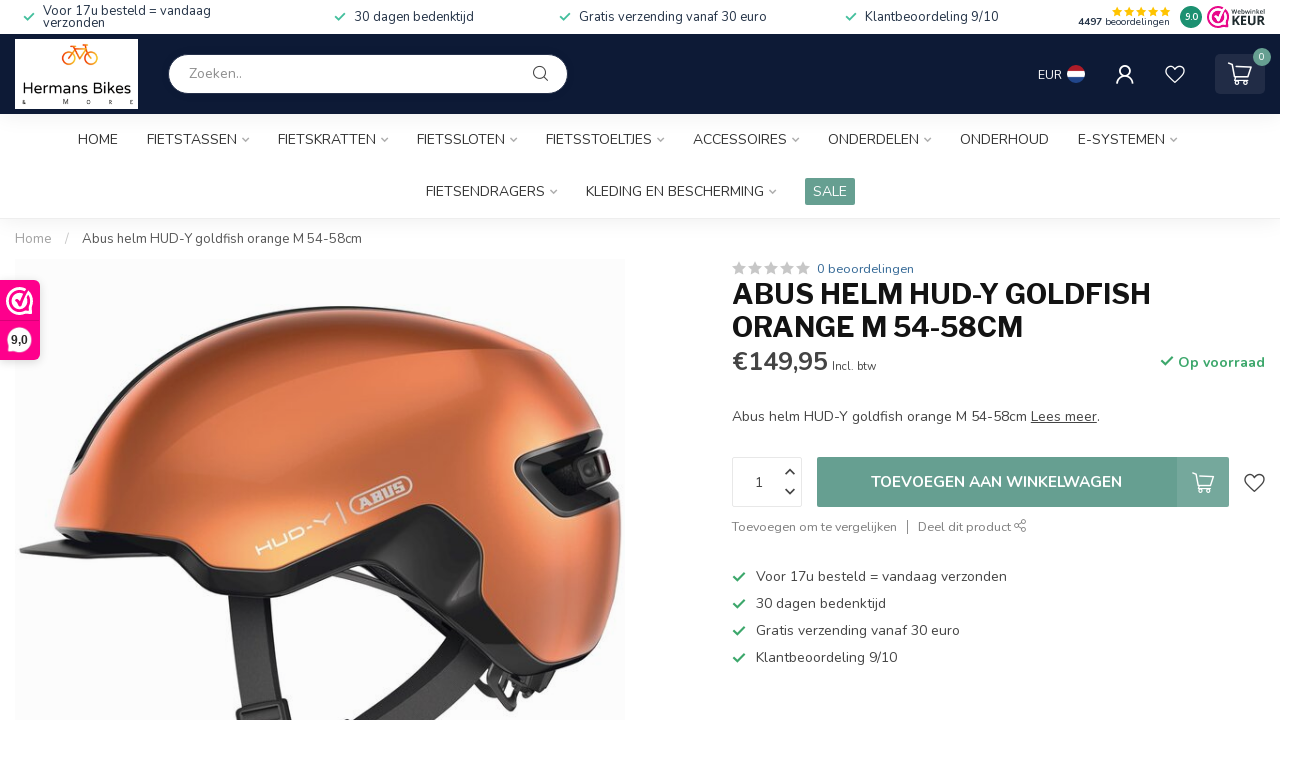

--- FILE ---
content_type: text/html;charset=utf-8
request_url: https://www.hermansbikes.com/abus-helm-hud-y-goldfish-orange-m-54-58cm.html
body_size: 32391
content:
<!DOCTYPE html>
<html lang="nl">
  <head>
<link rel="preconnect" href="https://cdn.webshopapp.com">
<link rel="preconnect" href="https://fonts.googleapis.com">
<link rel="preconnect" href="https://fonts.gstatic.com" crossorigin>
<!--

    Theme Proxima | v1.0.0.1807202501_0_312903
    Theme designed and created by Dyvelopment - We are true e-commerce heroes!

    For custom Lightspeed eCom development or design contact us at www.dyvelopment.com

      _____                  _                                  _   
     |  __ \                | |                                | |  
     | |  | |_   ___   _____| | ___  _ __  _ __ ___   ___ _ __ | |_ 
     | |  | | | | \ \ / / _ \ |/ _ \| '_ \| '_ ` _ \ / _ \ '_ \| __|
     | |__| | |_| |\ V /  __/ | (_) | |_) | | | | | |  __/ | | | |_ 
     |_____/ \__, | \_/ \___|_|\___/| .__/|_| |_| |_|\___|_| |_|\__|
              __/ |                 | |                             
             |___/                  |_|                             
-->


<meta charset="utf-8"/>
<!-- [START] 'blocks/head.rain' -->
<!--

  (c) 2008-2026 Lightspeed Netherlands B.V.
  http://www.lightspeedhq.com
  Generated: 23-01-2026 @ 18:30:47

-->
<link rel="canonical" href="https://www.hermansbikes.com/abus-helm-hud-y-goldfish-orange-m-54-58cm.html"/>
<link rel="alternate" href="https://www.hermansbikes.com/index.rss" type="application/rss+xml" title="Nieuwe producten"/>
<meta name="robots" content="noodp,noydir"/>
<meta property="og:url" content="https://www.hermansbikes.com/abus-helm-hud-y-goldfish-orange-m-54-58cm.html?source=facebook"/>
<meta property="og:site_name" content="Hermans Bikes &amp; More"/>
<meta property="og:title" content="ABUS Abus helm HUD-Y goldfish orange M 54-58cm"/>
<meta property="og:description" content="Abus helm HUD-Y goldfish orange M 54-58cm"/>
<meta property="og:image" content="https://cdn.webshopapp.com/shops/312903/files/448786021/abus-abus-helm-hud-y-goldfish-orange-m-54-58cm.jpg"/>
<script>
<!-- Google Tag Manager -->
<script>(function(w,d,s,l,i){w[l]=w[l]||[];w[l].push({'gtm.start':
new Date().getTime(),event:'gtm.js'});var f=d.getElementsByTagName(s)[0],
j=d.createElement(s),dl=l!='dataLayer'?'&l='+l:'';j.async=true;j.src=
'https://www.googletagmanager.com/gtm.js?id='+i+dl;f.parentNode.insertBefore(j,f);
})(window,document,'script','dataLayer','GTM-TGWF9TZ5');</script>
<!-- End Google Tag Manager -->
<!-- Google tag (gtag.js) -->
<script async src="https://www.googletagmanager.com/gtag/js?id=G-0NFG60PKW0"></script>
<script>
    window.dataLayer = window.dataLayer || [];
    function gtag(){dataLayer.push(arguments);}
    gtag('js', new Date());

    gtag('config', 'G-0NFG60PKW0');
</script>
</script>
<!--[if lt IE 9]>
<script src="https://cdn.webshopapp.com/assets/html5shiv.js?2025-02-20"></script>
<![endif]-->
<!-- [END] 'blocks/head.rain' -->

<title>ABUS Abus helm HUD-Y goldfish orange M 54-58cm - Hermans Bikes &amp; More</title>

<meta name="dyapps-addons-enabled" content="false">
<meta name="dyapps-addons-version" content="2022081001">
<meta name="dyapps-theme-name" content="Proxima">
<meta name="dyapps-theme-editor" content="false">

<meta name="description" content="Abus helm HUD-Y goldfish orange M 54-58cm" />
<meta name="keywords" content="ABUS, Abus, helm, HUD-Y, goldfish, orange, M, 54-58cm" />

<meta http-equiv="X-UA-Compatible" content="IE=edge">
<meta name="viewport" content="width=device-width, initial-scale=1">

<link rel="shortcut icon" href="https://cdn.webshopapp.com/shops/312903/themes/174539/v/2106612/assets/favicon.ico?20231117110438" type="image/x-icon" />
<link rel="preload" as="image" href="https://cdn.webshopapp.com/shops/312903/themes/174539/v/2594471/assets/logo.png?20250918081138">


	<link rel="preload" as="image" href="https://cdn.webshopapp.com/shops/312903/files/448786021/650x750x2/abus-helm-hud-y-goldfish-orange-m-54-58cm.jpg">

<script src="https://cdn.webshopapp.com/shops/312903/themes/174539/assets/jquery-1-12-4-min.js?2026011509172820210102171433" defer></script>
<script>if(navigator.userAgent.indexOf("MSIE ") > -1 || navigator.userAgent.indexOf("Trident/") > -1) { document.write('<script src="https://cdn.webshopapp.com/shops/312903/themes/174539/assets/intersection-observer-polyfill.js?2026011509172820210102171433">\x3C/script>') }</script>

<style>/*!
 * Bootstrap Reboot v4.6.1 (https://getbootstrap.com/)
 * Copyright 2011-2021 The Bootstrap Authors
 * Copyright 2011-2021 Twitter, Inc.
 * Licensed under MIT (https://github.com/twbs/bootstrap/blob/main/LICENSE)
 * Forked from Normalize.css, licensed MIT (https://github.com/necolas/normalize.css/blob/master/LICENSE.md)
 */*,*::before,*::after{box-sizing:border-box}html{font-family:sans-serif;line-height:1.15;-webkit-text-size-adjust:100%;-webkit-tap-highlight-color:rgba(0,0,0,0)}article,aside,figcaption,figure,footer,header,hgroup,main,nav,section{display:block}body{margin:0;font-family:-apple-system,BlinkMacSystemFont,"Segoe UI",Roboto,"Helvetica Neue",Arial,"Noto Sans","Liberation Sans",sans-serif,"Apple Color Emoji","Segoe UI Emoji","Segoe UI Symbol","Noto Color Emoji";font-size:1rem;font-weight:400;line-height:1.42857143;color:#212529;text-align:left;background-color:#fff}[tabindex="-1"]:focus:not(:focus-visible){outline:0 !important}hr{box-sizing:content-box;height:0;overflow:visible}h1,h2,h3,h4,h5,h6{margin-top:0;margin-bottom:.5rem}p{margin-top:0;margin-bottom:1rem}abbr[title],abbr[data-original-title]{text-decoration:underline;text-decoration:underline dotted;cursor:help;border-bottom:0;text-decoration-skip-ink:none}address{margin-bottom:1rem;font-style:normal;line-height:inherit}ol,ul,dl{margin-top:0;margin-bottom:1rem}ol ol,ul ul,ol ul,ul ol{margin-bottom:0}dt{font-weight:700}dd{margin-bottom:.5rem;margin-left:0}blockquote{margin:0 0 1rem}b,strong{font-weight:bolder}small{font-size:80%}sub,sup{position:relative;font-size:75%;line-height:0;vertical-align:baseline}sub{bottom:-0.25em}sup{top:-0.5em}a{color:#007bff;text-decoration:none;background-color:transparent}a:hover{color:#0056b3;text-decoration:underline}a:not([href]):not([class]){color:inherit;text-decoration:none}a:not([href]):not([class]):hover{color:inherit;text-decoration:none}pre,code,kbd,samp{font-family:SFMono-Regular,Menlo,Monaco,Consolas,"Liberation Mono","Courier New",monospace;font-size:1em}pre{margin-top:0;margin-bottom:1rem;overflow:auto;-ms-overflow-style:scrollbar}figure{margin:0 0 1rem}img{vertical-align:middle;border-style:none}svg{overflow:hidden;vertical-align:middle}table{border-collapse:collapse}caption{padding-top:.75rem;padding-bottom:.75rem;color:#6c757d;text-align:left;caption-side:bottom}th{text-align:inherit;text-align:-webkit-match-parent}label{display:inline-block;margin-bottom:.5rem}button{border-radius:0}button:focus:not(:focus-visible){outline:0}input,button,select,optgroup,textarea{margin:0;font-family:inherit;font-size:inherit;line-height:inherit}button,input{overflow:visible}button,select{text-transform:none}[role=button]{cursor:pointer}select{word-wrap:normal}button,[type=button],[type=reset],[type=submit]{-webkit-appearance:button}button:not(:disabled),[type=button]:not(:disabled),[type=reset]:not(:disabled),[type=submit]:not(:disabled){cursor:pointer}button::-moz-focus-inner,[type=button]::-moz-focus-inner,[type=reset]::-moz-focus-inner,[type=submit]::-moz-focus-inner{padding:0;border-style:none}input[type=radio],input[type=checkbox]{box-sizing:border-box;padding:0}textarea{overflow:auto;resize:vertical}fieldset{min-width:0;padding:0;margin:0;border:0}legend{display:block;width:100%;max-width:100%;padding:0;margin-bottom:.5rem;font-size:1.5rem;line-height:inherit;color:inherit;white-space:normal}progress{vertical-align:baseline}[type=number]::-webkit-inner-spin-button,[type=number]::-webkit-outer-spin-button{height:auto}[type=search]{outline-offset:-2px;-webkit-appearance:none}[type=search]::-webkit-search-decoration{-webkit-appearance:none}::-webkit-file-upload-button{font:inherit;-webkit-appearance:button}output{display:inline-block}summary{display:list-item;cursor:pointer}template{display:none}[hidden]{display:none !important}/*!
 * Bootstrap Grid v4.6.1 (https://getbootstrap.com/)
 * Copyright 2011-2021 The Bootstrap Authors
 * Copyright 2011-2021 Twitter, Inc.
 * Licensed under MIT (https://github.com/twbs/bootstrap/blob/main/LICENSE)
 */html{box-sizing:border-box;-ms-overflow-style:scrollbar}*,*::before,*::after{box-sizing:inherit}.container,.container-fluid,.container-xl,.container-lg,.container-md,.container-sm{width:100%;padding-right:15px;padding-left:15px;margin-right:auto;margin-left:auto}@media(min-width: 576px){.container-sm,.container{max-width:540px}}@media(min-width: 768px){.container-md,.container-sm,.container{max-width:720px}}@media(min-width: 992px){.container-lg,.container-md,.container-sm,.container{max-width:960px}}@media(min-width: 1200px){.container-xl,.container-lg,.container-md,.container-sm,.container{max-width:1140px}}.row{display:flex;flex-wrap:wrap;margin-right:-15px;margin-left:-15px}.no-gutters{margin-right:0;margin-left:0}.no-gutters>.col,.no-gutters>[class*=col-]{padding-right:0;padding-left:0}.col-xl,.col-xl-auto,.col-xl-12,.col-xl-11,.col-xl-10,.col-xl-9,.col-xl-8,.col-xl-7,.col-xl-6,.col-xl-5,.col-xl-4,.col-xl-3,.col-xl-2,.col-xl-1,.col-lg,.col-lg-auto,.col-lg-12,.col-lg-11,.col-lg-10,.col-lg-9,.col-lg-8,.col-lg-7,.col-lg-6,.col-lg-5,.col-lg-4,.col-lg-3,.col-lg-2,.col-lg-1,.col-md,.col-md-auto,.col-md-12,.col-md-11,.col-md-10,.col-md-9,.col-md-8,.col-md-7,.col-md-6,.col-md-5,.col-md-4,.col-md-3,.col-md-2,.col-md-1,.col-sm,.col-sm-auto,.col-sm-12,.col-sm-11,.col-sm-10,.col-sm-9,.col-sm-8,.col-sm-7,.col-sm-6,.col-sm-5,.col-sm-4,.col-sm-3,.col-sm-2,.col-sm-1,.col,.col-auto,.col-12,.col-11,.col-10,.col-9,.col-8,.col-7,.col-6,.col-5,.col-4,.col-3,.col-2,.col-1{position:relative;width:100%;padding-right:15px;padding-left:15px}.col{flex-basis:0;flex-grow:1;max-width:100%}.row-cols-1>*{flex:0 0 100%;max-width:100%}.row-cols-2>*{flex:0 0 50%;max-width:50%}.row-cols-3>*{flex:0 0 33.3333333333%;max-width:33.3333333333%}.row-cols-4>*{flex:0 0 25%;max-width:25%}.row-cols-5>*{flex:0 0 20%;max-width:20%}.row-cols-6>*{flex:0 0 16.6666666667%;max-width:16.6666666667%}.col-auto{flex:0 0 auto;width:auto;max-width:100%}.col-1{flex:0 0 8.33333333%;max-width:8.33333333%}.col-2{flex:0 0 16.66666667%;max-width:16.66666667%}.col-3{flex:0 0 25%;max-width:25%}.col-4{flex:0 0 33.33333333%;max-width:33.33333333%}.col-5{flex:0 0 41.66666667%;max-width:41.66666667%}.col-6{flex:0 0 50%;max-width:50%}.col-7{flex:0 0 58.33333333%;max-width:58.33333333%}.col-8{flex:0 0 66.66666667%;max-width:66.66666667%}.col-9{flex:0 0 75%;max-width:75%}.col-10{flex:0 0 83.33333333%;max-width:83.33333333%}.col-11{flex:0 0 91.66666667%;max-width:91.66666667%}.col-12{flex:0 0 100%;max-width:100%}.order-first{order:-1}.order-last{order:13}.order-0{order:0}.order-1{order:1}.order-2{order:2}.order-3{order:3}.order-4{order:4}.order-5{order:5}.order-6{order:6}.order-7{order:7}.order-8{order:8}.order-9{order:9}.order-10{order:10}.order-11{order:11}.order-12{order:12}.offset-1{margin-left:8.33333333%}.offset-2{margin-left:16.66666667%}.offset-3{margin-left:25%}.offset-4{margin-left:33.33333333%}.offset-5{margin-left:41.66666667%}.offset-6{margin-left:50%}.offset-7{margin-left:58.33333333%}.offset-8{margin-left:66.66666667%}.offset-9{margin-left:75%}.offset-10{margin-left:83.33333333%}.offset-11{margin-left:91.66666667%}@media(min-width: 576px){.col-sm{flex-basis:0;flex-grow:1;max-width:100%}.row-cols-sm-1>*{flex:0 0 100%;max-width:100%}.row-cols-sm-2>*{flex:0 0 50%;max-width:50%}.row-cols-sm-3>*{flex:0 0 33.3333333333%;max-width:33.3333333333%}.row-cols-sm-4>*{flex:0 0 25%;max-width:25%}.row-cols-sm-5>*{flex:0 0 20%;max-width:20%}.row-cols-sm-6>*{flex:0 0 16.6666666667%;max-width:16.6666666667%}.col-sm-auto{flex:0 0 auto;width:auto;max-width:100%}.col-sm-1{flex:0 0 8.33333333%;max-width:8.33333333%}.col-sm-2{flex:0 0 16.66666667%;max-width:16.66666667%}.col-sm-3{flex:0 0 25%;max-width:25%}.col-sm-4{flex:0 0 33.33333333%;max-width:33.33333333%}.col-sm-5{flex:0 0 41.66666667%;max-width:41.66666667%}.col-sm-6{flex:0 0 50%;max-width:50%}.col-sm-7{flex:0 0 58.33333333%;max-width:58.33333333%}.col-sm-8{flex:0 0 66.66666667%;max-width:66.66666667%}.col-sm-9{flex:0 0 75%;max-width:75%}.col-sm-10{flex:0 0 83.33333333%;max-width:83.33333333%}.col-sm-11{flex:0 0 91.66666667%;max-width:91.66666667%}.col-sm-12{flex:0 0 100%;max-width:100%}.order-sm-first{order:-1}.order-sm-last{order:13}.order-sm-0{order:0}.order-sm-1{order:1}.order-sm-2{order:2}.order-sm-3{order:3}.order-sm-4{order:4}.order-sm-5{order:5}.order-sm-6{order:6}.order-sm-7{order:7}.order-sm-8{order:8}.order-sm-9{order:9}.order-sm-10{order:10}.order-sm-11{order:11}.order-sm-12{order:12}.offset-sm-0{margin-left:0}.offset-sm-1{margin-left:8.33333333%}.offset-sm-2{margin-left:16.66666667%}.offset-sm-3{margin-left:25%}.offset-sm-4{margin-left:33.33333333%}.offset-sm-5{margin-left:41.66666667%}.offset-sm-6{margin-left:50%}.offset-sm-7{margin-left:58.33333333%}.offset-sm-8{margin-left:66.66666667%}.offset-sm-9{margin-left:75%}.offset-sm-10{margin-left:83.33333333%}.offset-sm-11{margin-left:91.66666667%}}@media(min-width: 768px){.col-md{flex-basis:0;flex-grow:1;max-width:100%}.row-cols-md-1>*{flex:0 0 100%;max-width:100%}.row-cols-md-2>*{flex:0 0 50%;max-width:50%}.row-cols-md-3>*{flex:0 0 33.3333333333%;max-width:33.3333333333%}.row-cols-md-4>*{flex:0 0 25%;max-width:25%}.row-cols-md-5>*{flex:0 0 20%;max-width:20%}.row-cols-md-6>*{flex:0 0 16.6666666667%;max-width:16.6666666667%}.col-md-auto{flex:0 0 auto;width:auto;max-width:100%}.col-md-1{flex:0 0 8.33333333%;max-width:8.33333333%}.col-md-2{flex:0 0 16.66666667%;max-width:16.66666667%}.col-md-3{flex:0 0 25%;max-width:25%}.col-md-4{flex:0 0 33.33333333%;max-width:33.33333333%}.col-md-5{flex:0 0 41.66666667%;max-width:41.66666667%}.col-md-6{flex:0 0 50%;max-width:50%}.col-md-7{flex:0 0 58.33333333%;max-width:58.33333333%}.col-md-8{flex:0 0 66.66666667%;max-width:66.66666667%}.col-md-9{flex:0 0 75%;max-width:75%}.col-md-10{flex:0 0 83.33333333%;max-width:83.33333333%}.col-md-11{flex:0 0 91.66666667%;max-width:91.66666667%}.col-md-12{flex:0 0 100%;max-width:100%}.order-md-first{order:-1}.order-md-last{order:13}.order-md-0{order:0}.order-md-1{order:1}.order-md-2{order:2}.order-md-3{order:3}.order-md-4{order:4}.order-md-5{order:5}.order-md-6{order:6}.order-md-7{order:7}.order-md-8{order:8}.order-md-9{order:9}.order-md-10{order:10}.order-md-11{order:11}.order-md-12{order:12}.offset-md-0{margin-left:0}.offset-md-1{margin-left:8.33333333%}.offset-md-2{margin-left:16.66666667%}.offset-md-3{margin-left:25%}.offset-md-4{margin-left:33.33333333%}.offset-md-5{margin-left:41.66666667%}.offset-md-6{margin-left:50%}.offset-md-7{margin-left:58.33333333%}.offset-md-8{margin-left:66.66666667%}.offset-md-9{margin-left:75%}.offset-md-10{margin-left:83.33333333%}.offset-md-11{margin-left:91.66666667%}}@media(min-width: 992px){.col-lg{flex-basis:0;flex-grow:1;max-width:100%}.row-cols-lg-1>*{flex:0 0 100%;max-width:100%}.row-cols-lg-2>*{flex:0 0 50%;max-width:50%}.row-cols-lg-3>*{flex:0 0 33.3333333333%;max-width:33.3333333333%}.row-cols-lg-4>*{flex:0 0 25%;max-width:25%}.row-cols-lg-5>*{flex:0 0 20%;max-width:20%}.row-cols-lg-6>*{flex:0 0 16.6666666667%;max-width:16.6666666667%}.col-lg-auto{flex:0 0 auto;width:auto;max-width:100%}.col-lg-1{flex:0 0 8.33333333%;max-width:8.33333333%}.col-lg-2{flex:0 0 16.66666667%;max-width:16.66666667%}.col-lg-3{flex:0 0 25%;max-width:25%}.col-lg-4{flex:0 0 33.33333333%;max-width:33.33333333%}.col-lg-5{flex:0 0 41.66666667%;max-width:41.66666667%}.col-lg-6{flex:0 0 50%;max-width:50%}.col-lg-7{flex:0 0 58.33333333%;max-width:58.33333333%}.col-lg-8{flex:0 0 66.66666667%;max-width:66.66666667%}.col-lg-9{flex:0 0 75%;max-width:75%}.col-lg-10{flex:0 0 83.33333333%;max-width:83.33333333%}.col-lg-11{flex:0 0 91.66666667%;max-width:91.66666667%}.col-lg-12{flex:0 0 100%;max-width:100%}.order-lg-first{order:-1}.order-lg-last{order:13}.order-lg-0{order:0}.order-lg-1{order:1}.order-lg-2{order:2}.order-lg-3{order:3}.order-lg-4{order:4}.order-lg-5{order:5}.order-lg-6{order:6}.order-lg-7{order:7}.order-lg-8{order:8}.order-lg-9{order:9}.order-lg-10{order:10}.order-lg-11{order:11}.order-lg-12{order:12}.offset-lg-0{margin-left:0}.offset-lg-1{margin-left:8.33333333%}.offset-lg-2{margin-left:16.66666667%}.offset-lg-3{margin-left:25%}.offset-lg-4{margin-left:33.33333333%}.offset-lg-5{margin-left:41.66666667%}.offset-lg-6{margin-left:50%}.offset-lg-7{margin-left:58.33333333%}.offset-lg-8{margin-left:66.66666667%}.offset-lg-9{margin-left:75%}.offset-lg-10{margin-left:83.33333333%}.offset-lg-11{margin-left:91.66666667%}}@media(min-width: 1200px){.col-xl{flex-basis:0;flex-grow:1;max-width:100%}.row-cols-xl-1>*{flex:0 0 100%;max-width:100%}.row-cols-xl-2>*{flex:0 0 50%;max-width:50%}.row-cols-xl-3>*{flex:0 0 33.3333333333%;max-width:33.3333333333%}.row-cols-xl-4>*{flex:0 0 25%;max-width:25%}.row-cols-xl-5>*{flex:0 0 20%;max-width:20%}.row-cols-xl-6>*{flex:0 0 16.6666666667%;max-width:16.6666666667%}.col-xl-auto{flex:0 0 auto;width:auto;max-width:100%}.col-xl-1{flex:0 0 8.33333333%;max-width:8.33333333%}.col-xl-2{flex:0 0 16.66666667%;max-width:16.66666667%}.col-xl-3{flex:0 0 25%;max-width:25%}.col-xl-4{flex:0 0 33.33333333%;max-width:33.33333333%}.col-xl-5{flex:0 0 41.66666667%;max-width:41.66666667%}.col-xl-6{flex:0 0 50%;max-width:50%}.col-xl-7{flex:0 0 58.33333333%;max-width:58.33333333%}.col-xl-8{flex:0 0 66.66666667%;max-width:66.66666667%}.col-xl-9{flex:0 0 75%;max-width:75%}.col-xl-10{flex:0 0 83.33333333%;max-width:83.33333333%}.col-xl-11{flex:0 0 91.66666667%;max-width:91.66666667%}.col-xl-12{flex:0 0 100%;max-width:100%}.order-xl-first{order:-1}.order-xl-last{order:13}.order-xl-0{order:0}.order-xl-1{order:1}.order-xl-2{order:2}.order-xl-3{order:3}.order-xl-4{order:4}.order-xl-5{order:5}.order-xl-6{order:6}.order-xl-7{order:7}.order-xl-8{order:8}.order-xl-9{order:9}.order-xl-10{order:10}.order-xl-11{order:11}.order-xl-12{order:12}.offset-xl-0{margin-left:0}.offset-xl-1{margin-left:8.33333333%}.offset-xl-2{margin-left:16.66666667%}.offset-xl-3{margin-left:25%}.offset-xl-4{margin-left:33.33333333%}.offset-xl-5{margin-left:41.66666667%}.offset-xl-6{margin-left:50%}.offset-xl-7{margin-left:58.33333333%}.offset-xl-8{margin-left:66.66666667%}.offset-xl-9{margin-left:75%}.offset-xl-10{margin-left:83.33333333%}.offset-xl-11{margin-left:91.66666667%}}.d-none{display:none !important}.d-inline{display:inline !important}.d-inline-block{display:inline-block !important}.d-block{display:block !important}.d-table{display:table !important}.d-table-row{display:table-row !important}.d-table-cell{display:table-cell !important}.d-flex{display:flex !important}.d-inline-flex{display:inline-flex !important}@media(min-width: 576px){.d-sm-none{display:none !important}.d-sm-inline{display:inline !important}.d-sm-inline-block{display:inline-block !important}.d-sm-block{display:block !important}.d-sm-table{display:table !important}.d-sm-table-row{display:table-row !important}.d-sm-table-cell{display:table-cell !important}.d-sm-flex{display:flex !important}.d-sm-inline-flex{display:inline-flex !important}}@media(min-width: 768px){.d-md-none{display:none !important}.d-md-inline{display:inline !important}.d-md-inline-block{display:inline-block !important}.d-md-block{display:block !important}.d-md-table{display:table !important}.d-md-table-row{display:table-row !important}.d-md-table-cell{display:table-cell !important}.d-md-flex{display:flex !important}.d-md-inline-flex{display:inline-flex !important}}@media(min-width: 992px){.d-lg-none{display:none !important}.d-lg-inline{display:inline !important}.d-lg-inline-block{display:inline-block !important}.d-lg-block{display:block !important}.d-lg-table{display:table !important}.d-lg-table-row{display:table-row !important}.d-lg-table-cell{display:table-cell !important}.d-lg-flex{display:flex !important}.d-lg-inline-flex{display:inline-flex !important}}@media(min-width: 1200px){.d-xl-none{display:none !important}.d-xl-inline{display:inline !important}.d-xl-inline-block{display:inline-block !important}.d-xl-block{display:block !important}.d-xl-table{display:table !important}.d-xl-table-row{display:table-row !important}.d-xl-table-cell{display:table-cell !important}.d-xl-flex{display:flex !important}.d-xl-inline-flex{display:inline-flex !important}}@media print{.d-print-none{display:none !important}.d-print-inline{display:inline !important}.d-print-inline-block{display:inline-block !important}.d-print-block{display:block !important}.d-print-table{display:table !important}.d-print-table-row{display:table-row !important}.d-print-table-cell{display:table-cell !important}.d-print-flex{display:flex !important}.d-print-inline-flex{display:inline-flex !important}}.flex-row{flex-direction:row !important}.flex-column{flex-direction:column !important}.flex-row-reverse{flex-direction:row-reverse !important}.flex-column-reverse{flex-direction:column-reverse !important}.flex-wrap{flex-wrap:wrap !important}.flex-nowrap{flex-wrap:nowrap !important}.flex-wrap-reverse{flex-wrap:wrap-reverse !important}.flex-fill{flex:1 1 auto !important}.flex-grow-0{flex-grow:0 !important}.flex-grow-1{flex-grow:1 !important}.flex-shrink-0{flex-shrink:0 !important}.flex-shrink-1{flex-shrink:1 !important}.justify-content-start{justify-content:flex-start !important}.justify-content-end{justify-content:flex-end !important}.justify-content-center{justify-content:center !important}.justify-content-between{justify-content:space-between !important}.justify-content-around{justify-content:space-around !important}.align-items-start{align-items:flex-start !important}.align-items-end{align-items:flex-end !important}.align-items-center{align-items:center !important}.align-items-baseline{align-items:baseline !important}.align-items-stretch{align-items:stretch !important}.align-content-start{align-content:flex-start !important}.align-content-end{align-content:flex-end !important}.align-content-center{align-content:center !important}.align-content-between{align-content:space-between !important}.align-content-around{align-content:space-around !important}.align-content-stretch{align-content:stretch !important}.align-self-auto{align-self:auto !important}.align-self-start{align-self:flex-start !important}.align-self-end{align-self:flex-end !important}.align-self-center{align-self:center !important}.align-self-baseline{align-self:baseline !important}.align-self-stretch{align-self:stretch !important}@media(min-width: 576px){.flex-sm-row{flex-direction:row !important}.flex-sm-column{flex-direction:column !important}.flex-sm-row-reverse{flex-direction:row-reverse !important}.flex-sm-column-reverse{flex-direction:column-reverse !important}.flex-sm-wrap{flex-wrap:wrap !important}.flex-sm-nowrap{flex-wrap:nowrap !important}.flex-sm-wrap-reverse{flex-wrap:wrap-reverse !important}.flex-sm-fill{flex:1 1 auto !important}.flex-sm-grow-0{flex-grow:0 !important}.flex-sm-grow-1{flex-grow:1 !important}.flex-sm-shrink-0{flex-shrink:0 !important}.flex-sm-shrink-1{flex-shrink:1 !important}.justify-content-sm-start{justify-content:flex-start !important}.justify-content-sm-end{justify-content:flex-end !important}.justify-content-sm-center{justify-content:center !important}.justify-content-sm-between{justify-content:space-between !important}.justify-content-sm-around{justify-content:space-around !important}.align-items-sm-start{align-items:flex-start !important}.align-items-sm-end{align-items:flex-end !important}.align-items-sm-center{align-items:center !important}.align-items-sm-baseline{align-items:baseline !important}.align-items-sm-stretch{align-items:stretch !important}.align-content-sm-start{align-content:flex-start !important}.align-content-sm-end{align-content:flex-end !important}.align-content-sm-center{align-content:center !important}.align-content-sm-between{align-content:space-between !important}.align-content-sm-around{align-content:space-around !important}.align-content-sm-stretch{align-content:stretch !important}.align-self-sm-auto{align-self:auto !important}.align-self-sm-start{align-self:flex-start !important}.align-self-sm-end{align-self:flex-end !important}.align-self-sm-center{align-self:center !important}.align-self-sm-baseline{align-self:baseline !important}.align-self-sm-stretch{align-self:stretch !important}}@media(min-width: 768px){.flex-md-row{flex-direction:row !important}.flex-md-column{flex-direction:column !important}.flex-md-row-reverse{flex-direction:row-reverse !important}.flex-md-column-reverse{flex-direction:column-reverse !important}.flex-md-wrap{flex-wrap:wrap !important}.flex-md-nowrap{flex-wrap:nowrap !important}.flex-md-wrap-reverse{flex-wrap:wrap-reverse !important}.flex-md-fill{flex:1 1 auto !important}.flex-md-grow-0{flex-grow:0 !important}.flex-md-grow-1{flex-grow:1 !important}.flex-md-shrink-0{flex-shrink:0 !important}.flex-md-shrink-1{flex-shrink:1 !important}.justify-content-md-start{justify-content:flex-start !important}.justify-content-md-end{justify-content:flex-end !important}.justify-content-md-center{justify-content:center !important}.justify-content-md-between{justify-content:space-between !important}.justify-content-md-around{justify-content:space-around !important}.align-items-md-start{align-items:flex-start !important}.align-items-md-end{align-items:flex-end !important}.align-items-md-center{align-items:center !important}.align-items-md-baseline{align-items:baseline !important}.align-items-md-stretch{align-items:stretch !important}.align-content-md-start{align-content:flex-start !important}.align-content-md-end{align-content:flex-end !important}.align-content-md-center{align-content:center !important}.align-content-md-between{align-content:space-between !important}.align-content-md-around{align-content:space-around !important}.align-content-md-stretch{align-content:stretch !important}.align-self-md-auto{align-self:auto !important}.align-self-md-start{align-self:flex-start !important}.align-self-md-end{align-self:flex-end !important}.align-self-md-center{align-self:center !important}.align-self-md-baseline{align-self:baseline !important}.align-self-md-stretch{align-self:stretch !important}}@media(min-width: 992px){.flex-lg-row{flex-direction:row !important}.flex-lg-column{flex-direction:column !important}.flex-lg-row-reverse{flex-direction:row-reverse !important}.flex-lg-column-reverse{flex-direction:column-reverse !important}.flex-lg-wrap{flex-wrap:wrap !important}.flex-lg-nowrap{flex-wrap:nowrap !important}.flex-lg-wrap-reverse{flex-wrap:wrap-reverse !important}.flex-lg-fill{flex:1 1 auto !important}.flex-lg-grow-0{flex-grow:0 !important}.flex-lg-grow-1{flex-grow:1 !important}.flex-lg-shrink-0{flex-shrink:0 !important}.flex-lg-shrink-1{flex-shrink:1 !important}.justify-content-lg-start{justify-content:flex-start !important}.justify-content-lg-end{justify-content:flex-end !important}.justify-content-lg-center{justify-content:center !important}.justify-content-lg-between{justify-content:space-between !important}.justify-content-lg-around{justify-content:space-around !important}.align-items-lg-start{align-items:flex-start !important}.align-items-lg-end{align-items:flex-end !important}.align-items-lg-center{align-items:center !important}.align-items-lg-baseline{align-items:baseline !important}.align-items-lg-stretch{align-items:stretch !important}.align-content-lg-start{align-content:flex-start !important}.align-content-lg-end{align-content:flex-end !important}.align-content-lg-center{align-content:center !important}.align-content-lg-between{align-content:space-between !important}.align-content-lg-around{align-content:space-around !important}.align-content-lg-stretch{align-content:stretch !important}.align-self-lg-auto{align-self:auto !important}.align-self-lg-start{align-self:flex-start !important}.align-self-lg-end{align-self:flex-end !important}.align-self-lg-center{align-self:center !important}.align-self-lg-baseline{align-self:baseline !important}.align-self-lg-stretch{align-self:stretch !important}}@media(min-width: 1200px){.flex-xl-row{flex-direction:row !important}.flex-xl-column{flex-direction:column !important}.flex-xl-row-reverse{flex-direction:row-reverse !important}.flex-xl-column-reverse{flex-direction:column-reverse !important}.flex-xl-wrap{flex-wrap:wrap !important}.flex-xl-nowrap{flex-wrap:nowrap !important}.flex-xl-wrap-reverse{flex-wrap:wrap-reverse !important}.flex-xl-fill{flex:1 1 auto !important}.flex-xl-grow-0{flex-grow:0 !important}.flex-xl-grow-1{flex-grow:1 !important}.flex-xl-shrink-0{flex-shrink:0 !important}.flex-xl-shrink-1{flex-shrink:1 !important}.justify-content-xl-start{justify-content:flex-start !important}.justify-content-xl-end{justify-content:flex-end !important}.justify-content-xl-center{justify-content:center !important}.justify-content-xl-between{justify-content:space-between !important}.justify-content-xl-around{justify-content:space-around !important}.align-items-xl-start{align-items:flex-start !important}.align-items-xl-end{align-items:flex-end !important}.align-items-xl-center{align-items:center !important}.align-items-xl-baseline{align-items:baseline !important}.align-items-xl-stretch{align-items:stretch !important}.align-content-xl-start{align-content:flex-start !important}.align-content-xl-end{align-content:flex-end !important}.align-content-xl-center{align-content:center !important}.align-content-xl-between{align-content:space-between !important}.align-content-xl-around{align-content:space-around !important}.align-content-xl-stretch{align-content:stretch !important}.align-self-xl-auto{align-self:auto !important}.align-self-xl-start{align-self:flex-start !important}.align-self-xl-end{align-self:flex-end !important}.align-self-xl-center{align-self:center !important}.align-self-xl-baseline{align-self:baseline !important}.align-self-xl-stretch{align-self:stretch !important}}.m-0{margin:0 !important}.mt-0,.my-0{margin-top:0 !important}.mr-0,.mx-0{margin-right:0 !important}.mb-0,.my-0{margin-bottom:0 !important}.ml-0,.mx-0{margin-left:0 !important}.m-1{margin:5px !important}.mt-1,.my-1{margin-top:5px !important}.mr-1,.mx-1{margin-right:5px !important}.mb-1,.my-1{margin-bottom:5px !important}.ml-1,.mx-1{margin-left:5px !important}.m-2{margin:10px !important}.mt-2,.my-2{margin-top:10px !important}.mr-2,.mx-2{margin-right:10px !important}.mb-2,.my-2{margin-bottom:10px !important}.ml-2,.mx-2{margin-left:10px !important}.m-3{margin:15px !important}.mt-3,.my-3{margin-top:15px !important}.mr-3,.mx-3{margin-right:15px !important}.mb-3,.my-3{margin-bottom:15px !important}.ml-3,.mx-3{margin-left:15px !important}.m-4{margin:30px !important}.mt-4,.my-4{margin-top:30px !important}.mr-4,.mx-4{margin-right:30px !important}.mb-4,.my-4{margin-bottom:30px !important}.ml-4,.mx-4{margin-left:30px !important}.m-5{margin:50px !important}.mt-5,.my-5{margin-top:50px !important}.mr-5,.mx-5{margin-right:50px !important}.mb-5,.my-5{margin-bottom:50px !important}.ml-5,.mx-5{margin-left:50px !important}.m-6{margin:80px !important}.mt-6,.my-6{margin-top:80px !important}.mr-6,.mx-6{margin-right:80px !important}.mb-6,.my-6{margin-bottom:80px !important}.ml-6,.mx-6{margin-left:80px !important}.p-0{padding:0 !important}.pt-0,.py-0{padding-top:0 !important}.pr-0,.px-0{padding-right:0 !important}.pb-0,.py-0{padding-bottom:0 !important}.pl-0,.px-0{padding-left:0 !important}.p-1{padding:5px !important}.pt-1,.py-1{padding-top:5px !important}.pr-1,.px-1{padding-right:5px !important}.pb-1,.py-1{padding-bottom:5px !important}.pl-1,.px-1{padding-left:5px !important}.p-2{padding:10px !important}.pt-2,.py-2{padding-top:10px !important}.pr-2,.px-2{padding-right:10px !important}.pb-2,.py-2{padding-bottom:10px !important}.pl-2,.px-2{padding-left:10px !important}.p-3{padding:15px !important}.pt-3,.py-3{padding-top:15px !important}.pr-3,.px-3{padding-right:15px !important}.pb-3,.py-3{padding-bottom:15px !important}.pl-3,.px-3{padding-left:15px !important}.p-4{padding:30px !important}.pt-4,.py-4{padding-top:30px !important}.pr-4,.px-4{padding-right:30px !important}.pb-4,.py-4{padding-bottom:30px !important}.pl-4,.px-4{padding-left:30px !important}.p-5{padding:50px !important}.pt-5,.py-5{padding-top:50px !important}.pr-5,.px-5{padding-right:50px !important}.pb-5,.py-5{padding-bottom:50px !important}.pl-5,.px-5{padding-left:50px !important}.p-6{padding:80px !important}.pt-6,.py-6{padding-top:80px !important}.pr-6,.px-6{padding-right:80px !important}.pb-6,.py-6{padding-bottom:80px !important}.pl-6,.px-6{padding-left:80px !important}.m-n1{margin:-5px !important}.mt-n1,.my-n1{margin-top:-5px !important}.mr-n1,.mx-n1{margin-right:-5px !important}.mb-n1,.my-n1{margin-bottom:-5px !important}.ml-n1,.mx-n1{margin-left:-5px !important}.m-n2{margin:-10px !important}.mt-n2,.my-n2{margin-top:-10px !important}.mr-n2,.mx-n2{margin-right:-10px !important}.mb-n2,.my-n2{margin-bottom:-10px !important}.ml-n2,.mx-n2{margin-left:-10px !important}.m-n3{margin:-15px !important}.mt-n3,.my-n3{margin-top:-15px !important}.mr-n3,.mx-n3{margin-right:-15px !important}.mb-n3,.my-n3{margin-bottom:-15px !important}.ml-n3,.mx-n3{margin-left:-15px !important}.m-n4{margin:-30px !important}.mt-n4,.my-n4{margin-top:-30px !important}.mr-n4,.mx-n4{margin-right:-30px !important}.mb-n4,.my-n4{margin-bottom:-30px !important}.ml-n4,.mx-n4{margin-left:-30px !important}.m-n5{margin:-50px !important}.mt-n5,.my-n5{margin-top:-50px !important}.mr-n5,.mx-n5{margin-right:-50px !important}.mb-n5,.my-n5{margin-bottom:-50px !important}.ml-n5,.mx-n5{margin-left:-50px !important}.m-n6{margin:-80px !important}.mt-n6,.my-n6{margin-top:-80px !important}.mr-n6,.mx-n6{margin-right:-80px !important}.mb-n6,.my-n6{margin-bottom:-80px !important}.ml-n6,.mx-n6{margin-left:-80px !important}.m-auto{margin:auto !important}.mt-auto,.my-auto{margin-top:auto !important}.mr-auto,.mx-auto{margin-right:auto !important}.mb-auto,.my-auto{margin-bottom:auto !important}.ml-auto,.mx-auto{margin-left:auto !important}@media(min-width: 576px){.m-sm-0{margin:0 !important}.mt-sm-0,.my-sm-0{margin-top:0 !important}.mr-sm-0,.mx-sm-0{margin-right:0 !important}.mb-sm-0,.my-sm-0{margin-bottom:0 !important}.ml-sm-0,.mx-sm-0{margin-left:0 !important}.m-sm-1{margin:5px !important}.mt-sm-1,.my-sm-1{margin-top:5px !important}.mr-sm-1,.mx-sm-1{margin-right:5px !important}.mb-sm-1,.my-sm-1{margin-bottom:5px !important}.ml-sm-1,.mx-sm-1{margin-left:5px !important}.m-sm-2{margin:10px !important}.mt-sm-2,.my-sm-2{margin-top:10px !important}.mr-sm-2,.mx-sm-2{margin-right:10px !important}.mb-sm-2,.my-sm-2{margin-bottom:10px !important}.ml-sm-2,.mx-sm-2{margin-left:10px !important}.m-sm-3{margin:15px !important}.mt-sm-3,.my-sm-3{margin-top:15px !important}.mr-sm-3,.mx-sm-3{margin-right:15px !important}.mb-sm-3,.my-sm-3{margin-bottom:15px !important}.ml-sm-3,.mx-sm-3{margin-left:15px !important}.m-sm-4{margin:30px !important}.mt-sm-4,.my-sm-4{margin-top:30px !important}.mr-sm-4,.mx-sm-4{margin-right:30px !important}.mb-sm-4,.my-sm-4{margin-bottom:30px !important}.ml-sm-4,.mx-sm-4{margin-left:30px !important}.m-sm-5{margin:50px !important}.mt-sm-5,.my-sm-5{margin-top:50px !important}.mr-sm-5,.mx-sm-5{margin-right:50px !important}.mb-sm-5,.my-sm-5{margin-bottom:50px !important}.ml-sm-5,.mx-sm-5{margin-left:50px !important}.m-sm-6{margin:80px !important}.mt-sm-6,.my-sm-6{margin-top:80px !important}.mr-sm-6,.mx-sm-6{margin-right:80px !important}.mb-sm-6,.my-sm-6{margin-bottom:80px !important}.ml-sm-6,.mx-sm-6{margin-left:80px !important}.p-sm-0{padding:0 !important}.pt-sm-0,.py-sm-0{padding-top:0 !important}.pr-sm-0,.px-sm-0{padding-right:0 !important}.pb-sm-0,.py-sm-0{padding-bottom:0 !important}.pl-sm-0,.px-sm-0{padding-left:0 !important}.p-sm-1{padding:5px !important}.pt-sm-1,.py-sm-1{padding-top:5px !important}.pr-sm-1,.px-sm-1{padding-right:5px !important}.pb-sm-1,.py-sm-1{padding-bottom:5px !important}.pl-sm-1,.px-sm-1{padding-left:5px !important}.p-sm-2{padding:10px !important}.pt-sm-2,.py-sm-2{padding-top:10px !important}.pr-sm-2,.px-sm-2{padding-right:10px !important}.pb-sm-2,.py-sm-2{padding-bottom:10px !important}.pl-sm-2,.px-sm-2{padding-left:10px !important}.p-sm-3{padding:15px !important}.pt-sm-3,.py-sm-3{padding-top:15px !important}.pr-sm-3,.px-sm-3{padding-right:15px !important}.pb-sm-3,.py-sm-3{padding-bottom:15px !important}.pl-sm-3,.px-sm-3{padding-left:15px !important}.p-sm-4{padding:30px !important}.pt-sm-4,.py-sm-4{padding-top:30px !important}.pr-sm-4,.px-sm-4{padding-right:30px !important}.pb-sm-4,.py-sm-4{padding-bottom:30px !important}.pl-sm-4,.px-sm-4{padding-left:30px !important}.p-sm-5{padding:50px !important}.pt-sm-5,.py-sm-5{padding-top:50px !important}.pr-sm-5,.px-sm-5{padding-right:50px !important}.pb-sm-5,.py-sm-5{padding-bottom:50px !important}.pl-sm-5,.px-sm-5{padding-left:50px !important}.p-sm-6{padding:80px !important}.pt-sm-6,.py-sm-6{padding-top:80px !important}.pr-sm-6,.px-sm-6{padding-right:80px !important}.pb-sm-6,.py-sm-6{padding-bottom:80px !important}.pl-sm-6,.px-sm-6{padding-left:80px !important}.m-sm-n1{margin:-5px !important}.mt-sm-n1,.my-sm-n1{margin-top:-5px !important}.mr-sm-n1,.mx-sm-n1{margin-right:-5px !important}.mb-sm-n1,.my-sm-n1{margin-bottom:-5px !important}.ml-sm-n1,.mx-sm-n1{margin-left:-5px !important}.m-sm-n2{margin:-10px !important}.mt-sm-n2,.my-sm-n2{margin-top:-10px !important}.mr-sm-n2,.mx-sm-n2{margin-right:-10px !important}.mb-sm-n2,.my-sm-n2{margin-bottom:-10px !important}.ml-sm-n2,.mx-sm-n2{margin-left:-10px !important}.m-sm-n3{margin:-15px !important}.mt-sm-n3,.my-sm-n3{margin-top:-15px !important}.mr-sm-n3,.mx-sm-n3{margin-right:-15px !important}.mb-sm-n3,.my-sm-n3{margin-bottom:-15px !important}.ml-sm-n3,.mx-sm-n3{margin-left:-15px !important}.m-sm-n4{margin:-30px !important}.mt-sm-n4,.my-sm-n4{margin-top:-30px !important}.mr-sm-n4,.mx-sm-n4{margin-right:-30px !important}.mb-sm-n4,.my-sm-n4{margin-bottom:-30px !important}.ml-sm-n4,.mx-sm-n4{margin-left:-30px !important}.m-sm-n5{margin:-50px !important}.mt-sm-n5,.my-sm-n5{margin-top:-50px !important}.mr-sm-n5,.mx-sm-n5{margin-right:-50px !important}.mb-sm-n5,.my-sm-n5{margin-bottom:-50px !important}.ml-sm-n5,.mx-sm-n5{margin-left:-50px !important}.m-sm-n6{margin:-80px !important}.mt-sm-n6,.my-sm-n6{margin-top:-80px !important}.mr-sm-n6,.mx-sm-n6{margin-right:-80px !important}.mb-sm-n6,.my-sm-n6{margin-bottom:-80px !important}.ml-sm-n6,.mx-sm-n6{margin-left:-80px !important}.m-sm-auto{margin:auto !important}.mt-sm-auto,.my-sm-auto{margin-top:auto !important}.mr-sm-auto,.mx-sm-auto{margin-right:auto !important}.mb-sm-auto,.my-sm-auto{margin-bottom:auto !important}.ml-sm-auto,.mx-sm-auto{margin-left:auto !important}}@media(min-width: 768px){.m-md-0{margin:0 !important}.mt-md-0,.my-md-0{margin-top:0 !important}.mr-md-0,.mx-md-0{margin-right:0 !important}.mb-md-0,.my-md-0{margin-bottom:0 !important}.ml-md-0,.mx-md-0{margin-left:0 !important}.m-md-1{margin:5px !important}.mt-md-1,.my-md-1{margin-top:5px !important}.mr-md-1,.mx-md-1{margin-right:5px !important}.mb-md-1,.my-md-1{margin-bottom:5px !important}.ml-md-1,.mx-md-1{margin-left:5px !important}.m-md-2{margin:10px !important}.mt-md-2,.my-md-2{margin-top:10px !important}.mr-md-2,.mx-md-2{margin-right:10px !important}.mb-md-2,.my-md-2{margin-bottom:10px !important}.ml-md-2,.mx-md-2{margin-left:10px !important}.m-md-3{margin:15px !important}.mt-md-3,.my-md-3{margin-top:15px !important}.mr-md-3,.mx-md-3{margin-right:15px !important}.mb-md-3,.my-md-3{margin-bottom:15px !important}.ml-md-3,.mx-md-3{margin-left:15px !important}.m-md-4{margin:30px !important}.mt-md-4,.my-md-4{margin-top:30px !important}.mr-md-4,.mx-md-4{margin-right:30px !important}.mb-md-4,.my-md-4{margin-bottom:30px !important}.ml-md-4,.mx-md-4{margin-left:30px !important}.m-md-5{margin:50px !important}.mt-md-5,.my-md-5{margin-top:50px !important}.mr-md-5,.mx-md-5{margin-right:50px !important}.mb-md-5,.my-md-5{margin-bottom:50px !important}.ml-md-5,.mx-md-5{margin-left:50px !important}.m-md-6{margin:80px !important}.mt-md-6,.my-md-6{margin-top:80px !important}.mr-md-6,.mx-md-6{margin-right:80px !important}.mb-md-6,.my-md-6{margin-bottom:80px !important}.ml-md-6,.mx-md-6{margin-left:80px !important}.p-md-0{padding:0 !important}.pt-md-0,.py-md-0{padding-top:0 !important}.pr-md-0,.px-md-0{padding-right:0 !important}.pb-md-0,.py-md-0{padding-bottom:0 !important}.pl-md-0,.px-md-0{padding-left:0 !important}.p-md-1{padding:5px !important}.pt-md-1,.py-md-1{padding-top:5px !important}.pr-md-1,.px-md-1{padding-right:5px !important}.pb-md-1,.py-md-1{padding-bottom:5px !important}.pl-md-1,.px-md-1{padding-left:5px !important}.p-md-2{padding:10px !important}.pt-md-2,.py-md-2{padding-top:10px !important}.pr-md-2,.px-md-2{padding-right:10px !important}.pb-md-2,.py-md-2{padding-bottom:10px !important}.pl-md-2,.px-md-2{padding-left:10px !important}.p-md-3{padding:15px !important}.pt-md-3,.py-md-3{padding-top:15px !important}.pr-md-3,.px-md-3{padding-right:15px !important}.pb-md-3,.py-md-3{padding-bottom:15px !important}.pl-md-3,.px-md-3{padding-left:15px !important}.p-md-4{padding:30px !important}.pt-md-4,.py-md-4{padding-top:30px !important}.pr-md-4,.px-md-4{padding-right:30px !important}.pb-md-4,.py-md-4{padding-bottom:30px !important}.pl-md-4,.px-md-4{padding-left:30px !important}.p-md-5{padding:50px !important}.pt-md-5,.py-md-5{padding-top:50px !important}.pr-md-5,.px-md-5{padding-right:50px !important}.pb-md-5,.py-md-5{padding-bottom:50px !important}.pl-md-5,.px-md-5{padding-left:50px !important}.p-md-6{padding:80px !important}.pt-md-6,.py-md-6{padding-top:80px !important}.pr-md-6,.px-md-6{padding-right:80px !important}.pb-md-6,.py-md-6{padding-bottom:80px !important}.pl-md-6,.px-md-6{padding-left:80px !important}.m-md-n1{margin:-5px !important}.mt-md-n1,.my-md-n1{margin-top:-5px !important}.mr-md-n1,.mx-md-n1{margin-right:-5px !important}.mb-md-n1,.my-md-n1{margin-bottom:-5px !important}.ml-md-n1,.mx-md-n1{margin-left:-5px !important}.m-md-n2{margin:-10px !important}.mt-md-n2,.my-md-n2{margin-top:-10px !important}.mr-md-n2,.mx-md-n2{margin-right:-10px !important}.mb-md-n2,.my-md-n2{margin-bottom:-10px !important}.ml-md-n2,.mx-md-n2{margin-left:-10px !important}.m-md-n3{margin:-15px !important}.mt-md-n3,.my-md-n3{margin-top:-15px !important}.mr-md-n3,.mx-md-n3{margin-right:-15px !important}.mb-md-n3,.my-md-n3{margin-bottom:-15px !important}.ml-md-n3,.mx-md-n3{margin-left:-15px !important}.m-md-n4{margin:-30px !important}.mt-md-n4,.my-md-n4{margin-top:-30px !important}.mr-md-n4,.mx-md-n4{margin-right:-30px !important}.mb-md-n4,.my-md-n4{margin-bottom:-30px !important}.ml-md-n4,.mx-md-n4{margin-left:-30px !important}.m-md-n5{margin:-50px !important}.mt-md-n5,.my-md-n5{margin-top:-50px !important}.mr-md-n5,.mx-md-n5{margin-right:-50px !important}.mb-md-n5,.my-md-n5{margin-bottom:-50px !important}.ml-md-n5,.mx-md-n5{margin-left:-50px !important}.m-md-n6{margin:-80px !important}.mt-md-n6,.my-md-n6{margin-top:-80px !important}.mr-md-n6,.mx-md-n6{margin-right:-80px !important}.mb-md-n6,.my-md-n6{margin-bottom:-80px !important}.ml-md-n6,.mx-md-n6{margin-left:-80px !important}.m-md-auto{margin:auto !important}.mt-md-auto,.my-md-auto{margin-top:auto !important}.mr-md-auto,.mx-md-auto{margin-right:auto !important}.mb-md-auto,.my-md-auto{margin-bottom:auto !important}.ml-md-auto,.mx-md-auto{margin-left:auto !important}}@media(min-width: 992px){.m-lg-0{margin:0 !important}.mt-lg-0,.my-lg-0{margin-top:0 !important}.mr-lg-0,.mx-lg-0{margin-right:0 !important}.mb-lg-0,.my-lg-0{margin-bottom:0 !important}.ml-lg-0,.mx-lg-0{margin-left:0 !important}.m-lg-1{margin:5px !important}.mt-lg-1,.my-lg-1{margin-top:5px !important}.mr-lg-1,.mx-lg-1{margin-right:5px !important}.mb-lg-1,.my-lg-1{margin-bottom:5px !important}.ml-lg-1,.mx-lg-1{margin-left:5px !important}.m-lg-2{margin:10px !important}.mt-lg-2,.my-lg-2{margin-top:10px !important}.mr-lg-2,.mx-lg-2{margin-right:10px !important}.mb-lg-2,.my-lg-2{margin-bottom:10px !important}.ml-lg-2,.mx-lg-2{margin-left:10px !important}.m-lg-3{margin:15px !important}.mt-lg-3,.my-lg-3{margin-top:15px !important}.mr-lg-3,.mx-lg-3{margin-right:15px !important}.mb-lg-3,.my-lg-3{margin-bottom:15px !important}.ml-lg-3,.mx-lg-3{margin-left:15px !important}.m-lg-4{margin:30px !important}.mt-lg-4,.my-lg-4{margin-top:30px !important}.mr-lg-4,.mx-lg-4{margin-right:30px !important}.mb-lg-4,.my-lg-4{margin-bottom:30px !important}.ml-lg-4,.mx-lg-4{margin-left:30px !important}.m-lg-5{margin:50px !important}.mt-lg-5,.my-lg-5{margin-top:50px !important}.mr-lg-5,.mx-lg-5{margin-right:50px !important}.mb-lg-5,.my-lg-5{margin-bottom:50px !important}.ml-lg-5,.mx-lg-5{margin-left:50px !important}.m-lg-6{margin:80px !important}.mt-lg-6,.my-lg-6{margin-top:80px !important}.mr-lg-6,.mx-lg-6{margin-right:80px !important}.mb-lg-6,.my-lg-6{margin-bottom:80px !important}.ml-lg-6,.mx-lg-6{margin-left:80px !important}.p-lg-0{padding:0 !important}.pt-lg-0,.py-lg-0{padding-top:0 !important}.pr-lg-0,.px-lg-0{padding-right:0 !important}.pb-lg-0,.py-lg-0{padding-bottom:0 !important}.pl-lg-0,.px-lg-0{padding-left:0 !important}.p-lg-1{padding:5px !important}.pt-lg-1,.py-lg-1{padding-top:5px !important}.pr-lg-1,.px-lg-1{padding-right:5px !important}.pb-lg-1,.py-lg-1{padding-bottom:5px !important}.pl-lg-1,.px-lg-1{padding-left:5px !important}.p-lg-2{padding:10px !important}.pt-lg-2,.py-lg-2{padding-top:10px !important}.pr-lg-2,.px-lg-2{padding-right:10px !important}.pb-lg-2,.py-lg-2{padding-bottom:10px !important}.pl-lg-2,.px-lg-2{padding-left:10px !important}.p-lg-3{padding:15px !important}.pt-lg-3,.py-lg-3{padding-top:15px !important}.pr-lg-3,.px-lg-3{padding-right:15px !important}.pb-lg-3,.py-lg-3{padding-bottom:15px !important}.pl-lg-3,.px-lg-3{padding-left:15px !important}.p-lg-4{padding:30px !important}.pt-lg-4,.py-lg-4{padding-top:30px !important}.pr-lg-4,.px-lg-4{padding-right:30px !important}.pb-lg-4,.py-lg-4{padding-bottom:30px !important}.pl-lg-4,.px-lg-4{padding-left:30px !important}.p-lg-5{padding:50px !important}.pt-lg-5,.py-lg-5{padding-top:50px !important}.pr-lg-5,.px-lg-5{padding-right:50px !important}.pb-lg-5,.py-lg-5{padding-bottom:50px !important}.pl-lg-5,.px-lg-5{padding-left:50px !important}.p-lg-6{padding:80px !important}.pt-lg-6,.py-lg-6{padding-top:80px !important}.pr-lg-6,.px-lg-6{padding-right:80px !important}.pb-lg-6,.py-lg-6{padding-bottom:80px !important}.pl-lg-6,.px-lg-6{padding-left:80px !important}.m-lg-n1{margin:-5px !important}.mt-lg-n1,.my-lg-n1{margin-top:-5px !important}.mr-lg-n1,.mx-lg-n1{margin-right:-5px !important}.mb-lg-n1,.my-lg-n1{margin-bottom:-5px !important}.ml-lg-n1,.mx-lg-n1{margin-left:-5px !important}.m-lg-n2{margin:-10px !important}.mt-lg-n2,.my-lg-n2{margin-top:-10px !important}.mr-lg-n2,.mx-lg-n2{margin-right:-10px !important}.mb-lg-n2,.my-lg-n2{margin-bottom:-10px !important}.ml-lg-n2,.mx-lg-n2{margin-left:-10px !important}.m-lg-n3{margin:-15px !important}.mt-lg-n3,.my-lg-n3{margin-top:-15px !important}.mr-lg-n3,.mx-lg-n3{margin-right:-15px !important}.mb-lg-n3,.my-lg-n3{margin-bottom:-15px !important}.ml-lg-n3,.mx-lg-n3{margin-left:-15px !important}.m-lg-n4{margin:-30px !important}.mt-lg-n4,.my-lg-n4{margin-top:-30px !important}.mr-lg-n4,.mx-lg-n4{margin-right:-30px !important}.mb-lg-n4,.my-lg-n4{margin-bottom:-30px !important}.ml-lg-n4,.mx-lg-n4{margin-left:-30px !important}.m-lg-n5{margin:-50px !important}.mt-lg-n5,.my-lg-n5{margin-top:-50px !important}.mr-lg-n5,.mx-lg-n5{margin-right:-50px !important}.mb-lg-n5,.my-lg-n5{margin-bottom:-50px !important}.ml-lg-n5,.mx-lg-n5{margin-left:-50px !important}.m-lg-n6{margin:-80px !important}.mt-lg-n6,.my-lg-n6{margin-top:-80px !important}.mr-lg-n6,.mx-lg-n6{margin-right:-80px !important}.mb-lg-n6,.my-lg-n6{margin-bottom:-80px !important}.ml-lg-n6,.mx-lg-n6{margin-left:-80px !important}.m-lg-auto{margin:auto !important}.mt-lg-auto,.my-lg-auto{margin-top:auto !important}.mr-lg-auto,.mx-lg-auto{margin-right:auto !important}.mb-lg-auto,.my-lg-auto{margin-bottom:auto !important}.ml-lg-auto,.mx-lg-auto{margin-left:auto !important}}@media(min-width: 1200px){.m-xl-0{margin:0 !important}.mt-xl-0,.my-xl-0{margin-top:0 !important}.mr-xl-0,.mx-xl-0{margin-right:0 !important}.mb-xl-0,.my-xl-0{margin-bottom:0 !important}.ml-xl-0,.mx-xl-0{margin-left:0 !important}.m-xl-1{margin:5px !important}.mt-xl-1,.my-xl-1{margin-top:5px !important}.mr-xl-1,.mx-xl-1{margin-right:5px !important}.mb-xl-1,.my-xl-1{margin-bottom:5px !important}.ml-xl-1,.mx-xl-1{margin-left:5px !important}.m-xl-2{margin:10px !important}.mt-xl-2,.my-xl-2{margin-top:10px !important}.mr-xl-2,.mx-xl-2{margin-right:10px !important}.mb-xl-2,.my-xl-2{margin-bottom:10px !important}.ml-xl-2,.mx-xl-2{margin-left:10px !important}.m-xl-3{margin:15px !important}.mt-xl-3,.my-xl-3{margin-top:15px !important}.mr-xl-3,.mx-xl-3{margin-right:15px !important}.mb-xl-3,.my-xl-3{margin-bottom:15px !important}.ml-xl-3,.mx-xl-3{margin-left:15px !important}.m-xl-4{margin:30px !important}.mt-xl-4,.my-xl-4{margin-top:30px !important}.mr-xl-4,.mx-xl-4{margin-right:30px !important}.mb-xl-4,.my-xl-4{margin-bottom:30px !important}.ml-xl-4,.mx-xl-4{margin-left:30px !important}.m-xl-5{margin:50px !important}.mt-xl-5,.my-xl-5{margin-top:50px !important}.mr-xl-5,.mx-xl-5{margin-right:50px !important}.mb-xl-5,.my-xl-5{margin-bottom:50px !important}.ml-xl-5,.mx-xl-5{margin-left:50px !important}.m-xl-6{margin:80px !important}.mt-xl-6,.my-xl-6{margin-top:80px !important}.mr-xl-6,.mx-xl-6{margin-right:80px !important}.mb-xl-6,.my-xl-6{margin-bottom:80px !important}.ml-xl-6,.mx-xl-6{margin-left:80px !important}.p-xl-0{padding:0 !important}.pt-xl-0,.py-xl-0{padding-top:0 !important}.pr-xl-0,.px-xl-0{padding-right:0 !important}.pb-xl-0,.py-xl-0{padding-bottom:0 !important}.pl-xl-0,.px-xl-0{padding-left:0 !important}.p-xl-1{padding:5px !important}.pt-xl-1,.py-xl-1{padding-top:5px !important}.pr-xl-1,.px-xl-1{padding-right:5px !important}.pb-xl-1,.py-xl-1{padding-bottom:5px !important}.pl-xl-1,.px-xl-1{padding-left:5px !important}.p-xl-2{padding:10px !important}.pt-xl-2,.py-xl-2{padding-top:10px !important}.pr-xl-2,.px-xl-2{padding-right:10px !important}.pb-xl-2,.py-xl-2{padding-bottom:10px !important}.pl-xl-2,.px-xl-2{padding-left:10px !important}.p-xl-3{padding:15px !important}.pt-xl-3,.py-xl-3{padding-top:15px !important}.pr-xl-3,.px-xl-3{padding-right:15px !important}.pb-xl-3,.py-xl-3{padding-bottom:15px !important}.pl-xl-3,.px-xl-3{padding-left:15px !important}.p-xl-4{padding:30px !important}.pt-xl-4,.py-xl-4{padding-top:30px !important}.pr-xl-4,.px-xl-4{padding-right:30px !important}.pb-xl-4,.py-xl-4{padding-bottom:30px !important}.pl-xl-4,.px-xl-4{padding-left:30px !important}.p-xl-5{padding:50px !important}.pt-xl-5,.py-xl-5{padding-top:50px !important}.pr-xl-5,.px-xl-5{padding-right:50px !important}.pb-xl-5,.py-xl-5{padding-bottom:50px !important}.pl-xl-5,.px-xl-5{padding-left:50px !important}.p-xl-6{padding:80px !important}.pt-xl-6,.py-xl-6{padding-top:80px !important}.pr-xl-6,.px-xl-6{padding-right:80px !important}.pb-xl-6,.py-xl-6{padding-bottom:80px !important}.pl-xl-6,.px-xl-6{padding-left:80px !important}.m-xl-n1{margin:-5px !important}.mt-xl-n1,.my-xl-n1{margin-top:-5px !important}.mr-xl-n1,.mx-xl-n1{margin-right:-5px !important}.mb-xl-n1,.my-xl-n1{margin-bottom:-5px !important}.ml-xl-n1,.mx-xl-n1{margin-left:-5px !important}.m-xl-n2{margin:-10px !important}.mt-xl-n2,.my-xl-n2{margin-top:-10px !important}.mr-xl-n2,.mx-xl-n2{margin-right:-10px !important}.mb-xl-n2,.my-xl-n2{margin-bottom:-10px !important}.ml-xl-n2,.mx-xl-n2{margin-left:-10px !important}.m-xl-n3{margin:-15px !important}.mt-xl-n3,.my-xl-n3{margin-top:-15px !important}.mr-xl-n3,.mx-xl-n3{margin-right:-15px !important}.mb-xl-n3,.my-xl-n3{margin-bottom:-15px !important}.ml-xl-n3,.mx-xl-n3{margin-left:-15px !important}.m-xl-n4{margin:-30px !important}.mt-xl-n4,.my-xl-n4{margin-top:-30px !important}.mr-xl-n4,.mx-xl-n4{margin-right:-30px !important}.mb-xl-n4,.my-xl-n4{margin-bottom:-30px !important}.ml-xl-n4,.mx-xl-n4{margin-left:-30px !important}.m-xl-n5{margin:-50px !important}.mt-xl-n5,.my-xl-n5{margin-top:-50px !important}.mr-xl-n5,.mx-xl-n5{margin-right:-50px !important}.mb-xl-n5,.my-xl-n5{margin-bottom:-50px !important}.ml-xl-n5,.mx-xl-n5{margin-left:-50px !important}.m-xl-n6{margin:-80px !important}.mt-xl-n6,.my-xl-n6{margin-top:-80px !important}.mr-xl-n6,.mx-xl-n6{margin-right:-80px !important}.mb-xl-n6,.my-xl-n6{margin-bottom:-80px !important}.ml-xl-n6,.mx-xl-n6{margin-left:-80px !important}.m-xl-auto{margin:auto !important}.mt-xl-auto,.my-xl-auto{margin-top:auto !important}.mr-xl-auto,.mx-xl-auto{margin-right:auto !important}.mb-xl-auto,.my-xl-auto{margin-bottom:auto !important}.ml-xl-auto,.mx-xl-auto{margin-left:auto !important}}@media(min-width: 1300px){.container{max-width:1350px}}</style>


<!-- <link rel="preload" href="https://cdn.webshopapp.com/shops/312903/themes/174539/assets/style.css?2026011509172820210102171433" as="style">-->
<link rel="stylesheet" href="https://cdn.webshopapp.com/shops/312903/themes/174539/assets/style.css?2026011509172820210102171433" />
<!-- <link rel="preload" href="https://cdn.webshopapp.com/shops/312903/themes/174539/assets/style.css?2026011509172820210102171433" as="style" onload="this.onload=null;this.rel='stylesheet'"> -->

<link rel="preload" href="https://fonts.googleapis.com/css?family=Nunito:400,300,700%7CLibre%20Franklin:300,400,700&amp;display=fallback" as="style">
<link href="https://fonts.googleapis.com/css?family=Nunito:400,300,700%7CLibre%20Franklin:300,400,700&amp;display=fallback" rel="stylesheet">



<style>
@font-face {
  font-family: 'proxima-icons';
  src:
    url(https://cdn.webshopapp.com/shops/312903/themes/174539/assets/proxima-icons.ttf?2026011509172820210102171433) format('truetype'),
    url(https://cdn.webshopapp.com/shops/312903/themes/174539/assets/proxima-icons.woff?2026011509172820210102171433) format('woff'),
    url(https://cdn.webshopapp.com/shops/312903/themes/174539/assets/proxima-icons.svg?2026011509172820210102171433#proxima-icons) format('svg');
  font-weight: normal;
  font-style: normal;
  font-display: block;
}
</style>
<link rel="preload" href="https://cdn.webshopapp.com/shops/312903/themes/174539/assets/settings.css?2026011509172820210102171433" as="style">
<link rel="preload" href="https://cdn.webshopapp.com/shops/312903/themes/174539/assets/custom.css?2026011509172820210102171433" as="style">
<link rel="stylesheet" href="https://cdn.webshopapp.com/shops/312903/themes/174539/assets/settings.css?2026011509172820210102171433" />
<link rel="stylesheet" href="https://cdn.webshopapp.com/shops/312903/themes/174539/assets/custom.css?2026011509172820210102171433" />

<!-- <link rel="preload" href="https://cdn.webshopapp.com/shops/312903/themes/174539/assets/settings.css?2026011509172820210102171433" as="style" onload="this.onload=null;this.rel='stylesheet'">
<link rel="preload" href="https://cdn.webshopapp.com/shops/312903/themes/174539/assets/custom.css?2026011509172820210102171433" as="style" onload="this.onload=null;this.rel='stylesheet'"> -->

		<link rel="preload" href="https://cdn.webshopapp.com/shops/312903/themes/174539/assets/fancybox-3-5-7-min.css?2026011509172820210102171433" as="style" onload="this.onload=null;this.rel='stylesheet'">


<script>
  window.theme = {
    isDemoShop: false,
    language: 'nl',
    template: 'pages/product.rain',
    pageData: {},
    dyApps: {
      version: 20220101
    }
  };

</script>

<script type="text/javascript" src="https://cdn.webshopapp.com/shops/312903/themes/174539/assets/swiper-453-min.js?2026011509172820210102171433" defer></script>
<script type="text/javascript" src="https://cdn.webshopapp.com/shops/312903/themes/174539/assets/global.js?2026011509172820210102171433" defer></script>  </head>
  <body class="layout-custom usp-carousel-pos-top">
    
    <div id="mobile-nav-holder" class="fancy-box from-left overflow-hidden p-0">
    	<div id="mobile-nav-header" class="p-3 border-bottom-gray gray-border-bottom">
        <div class="flex-grow-1 font-headings fz-160">Menu</div>
        <div id="mobile-lang-switcher" class="d-flex align-items-center mr-3 lh-1">
          <span class="flag-icon flag-icon-nl mr-1"></span> <span class="">EUR</span>
        </div>
        <i class="icon-x-l close-fancy"></i>
      </div>
      <div id="mobile-nav-content"></div>
    </div>
    
    <header id="header" class="usp-carousel-pos-top header-scrollable">
<!--
originalUspCarouselPosition = top
uspCarouselPosition = top
      amountOfSubheaderFeatures = 1
      uspsInSubheader = false
      uspsInSubheader = false -->
<div id="header-holder" class="usp-carousel-pos-top header-has-shadow">
    	


  <div class="usp-bar usp-bar-top">
    <div class="container d-flex align-items-center">
      <div class="usp-carousel swiper-container usp-carousel-top usp-def-amount-4">
    <div class="swiper-wrapper" data-slidesperview-desktop="">
                <div class="swiper-slide usp-carousel-item">
          <i class="icon-check-b usp-carousel-icon"></i> <span class="usp-item-text">Voor 17u besteld = vandaag verzonden</span>
        </div>
                        <div class="swiper-slide usp-carousel-item">
          <i class="icon-check-b usp-carousel-icon"></i> <span class="usp-item-text">30 dagen bedenktijd</span>
        </div>
                        <div class="swiper-slide usp-carousel-item">
          <i class="icon-check-b usp-carousel-icon"></i> <span class="usp-item-text">Gratis verzending vanaf 30 euro</span>
        </div>
                        <div class="swiper-slide usp-carousel-item">
          <i class="icon-check-b usp-carousel-icon"></i> <span class="usp-item-text">Klantbeoordeling 9/10</span>
        </div>
            </div>
  </div>


          
    			
  <div class="subheader-rating d-flex align-items-center ">
        <div class="stars d-none d-sm-inline-block fz-080 text-right mr-1">
    	<i class="icon-star-s valign-middle header-star-fill"></i><i class="icon-star-s valign-middle header-star-fill"></i><i class="icon-star-s valign-middle header-star-fill"></i><i class="icon-star-s valign-middle header-star-fill"></i><i class="icon-star-s valign-middle header-star-fill mr-0"></i>            	<div><strong>4497</strong> beoordelingen</div>
        	</div>
        <a href="https://www.webwinkelkeur.nl/webshop/Hermans-Bikes-More_1211263" class="header-rating header-rating-circle ml-1">
      <strong class="total">9.0</strong>
          </a>
  </div>

    <div class="subheader-hallmark pl-1">

                <a href="https://www.webwinkelkeur.nl/webshop/Hermans-Bikes-More_1211263" target="_blank" class="d-none d-md-inline-block">
            <svg xmlns="http://www.w3.org/2000/svg" class="hallmark-img hallmark-webwinkelkeur" viewBox="0 0 173.59 65.82" xmlns:v="https://vecta.io/nano"><path d="M86.85 23.27h-2.33l-2.23-7.84q-.15-.51-.36-1.47l-.26-1.35-.29 1.49-.34 1.37-2.17 7.8h-2.34l-1.7-6.58-1.72-6.56h2.19l1.88 7.66.63 3.25a20.43 20.43 0 0 1 .29-1.71l.36-1.52 2.14-7.68h2.13l2.19 7.71a29.91 29.91 0 0 1 .67 3.2 21.94 21.94 0 0 1 .64-3.27l1.87-7.64h2.17zm9.77.16a4.81 4.81 0 0 1-3.63-1.35 5.17 5.17 0 0 1-1.31-3.73 5.6 5.6 0 0 1 1.22-3.82 4.19 4.19 0 0 1 3.33-1.4 4.09 4.09 0 0 1 3.11 1.2 4.55 4.55 0 0 1 1.14 3.28v1.15h-6.62a3.27 3.27 0 0 0 .78 2.22 2.71 2.71 0 0 0 2.08.78 7.62 7.62 0 0 0 1.63-.17 8.54 8.54 0 0 0 1.64-.55v1.71a6.29 6.29 0 0 1-1.59.52 8.92 8.92 0 0 1-1.78.16zm-.39-8.7a2.09 2.09 0 0 0-1.61.64 3 3 0 0 0-.73 1.86h4.51a2.74 2.74 0 0 0-.59-1.86 2 2 0 0 0-1.58-.64zm12.09-1.6a3.45 3.45 0 0 1 2.9 1.35 7.44 7.44 0 0 1 0 7.59 3.81 3.81 0 0 1-5.84 0h-.15l-.39 1.18h-1.58V9.27h2.14v3.32 1.1c0 .49 0 .79-.06.92h.1a3.36 3.36 0 0 1 2.88-1.48zm-.55 1.73a2.16 2.16 0 0 0-1.84.75 4.37 4.37 0 0 0-.57 2.51v.15a4.68 4.68 0 0 0 .57 2.63 2.14 2.14 0 0 0 1.88.81 1.89 1.89 0 0 0 1.7-.89 4.68 4.68 0 0 0 .58-2.57c0-2.26-.77-3.39-2.32-3.39zm15.45 8.41l-1.28-4.64c-.16-.49-.44-1.63-.85-3.42h-.08l-.82 3.44-1.32 4.62h-2.34l-2.78-10h2.15l1.27 4.9.61 3.11h.05l.28-1.51.31-1.27 1.51-5.23h2.32l1.47 5.23q.14.44.33 1.35a9 9 0 0 1 .24 1.41h.11a27.22 27.22 0 0 1 .63-3.09l1.29-4.9h2.08l-2.81 10zm7.12-12.59a1.18 1.18 0 0 1 .31-.87 1.25 1.25 0 0 1 .89-.31 1.21 1.21 0 0 1 .87.31 1.17 1.17 0 0 1-.87 2 1.21 1.21 0 0 1-.89-.31 1.18 1.18 0 0 1-.31-.82zm2.24 12.59h-2.11v-10h2.11zm12.13 0h-2.12v-6.11a2.74 2.74 0 0 0-.46-1.72 1.81 1.81 0 0 0-1.47-.56 2.32 2.32 0 0 0-2 .79 4.39 4.39 0 0 0-.62 2.65v5h-2.11V13.27h1.65l.3 1.3h.1a3 3 0 0 1 1.28-1.09 4.23 4.23 0 0 1 1.83-.39c2.39 0 3.58 1.22 3.58 3.64zm5.34-5.27l1.2-1.49 3-3.2h2.43l-4 4.27 4.25 5.67h-2.48l-3.19-4.36-1.15.95v3.43h-2.1v-14h2.1v6.82L150 18zm13.19 5.43a4.83 4.83 0 0 1-3.63-1.35 5.17 5.17 0 0 1-1.3-3.73 5.59 5.59 0 0 1 1.21-3.82 4.19 4.19 0 0 1 3.33-1.4 4.09 4.09 0 0 1 3.11 1.2 4.55 4.55 0 0 1 1.14 3.28v1.15h-6.62a3.27 3.27 0 0 0 .78 2.22 2.73 2.73 0 0 0 2.08.78 7.79 7.79 0 0 0 1.64-.17 8.46 8.46 0 0 0 1.63-.55v1.71a6.29 6.29 0 0 1-1.57.52 8.79 8.79 0 0 1-1.8.16zm-.39-8.7a2.09 2.09 0 0 0-1.61.64 3 3 0 0 0-.72 1.86h4.51a2.74 2.74 0 0 0-.6-1.86 2 2 0 0 0-1.58-.64zm9.13 8.54h-2.11v-14h2.11zM98.87 57.06h-6.7l-7.29-11.73-2.5 1.79v9.94h-5.9V29.27h5.92V42l2.33-3.27 7.54-9.46h6.54l-9.7 12.32zm18.76 0h-16V29.27h16v4.83H107.5v6.11h9.42v4.84h-9.42v7.18h10.13zm27.68-27.79v18a10.42 10.42 0 0 1-1.38 5.41 9.06 9.06 0 0 1-4 3.56 14.33 14.33 0 0 1-6.17 1.23c-3.58 0-6.36-.91-8.34-2.75a9.75 9.75 0 0 1-3-7.53V29.27h5.98v17a7.15 7.15 0 0 0 1.29 4.72q1.29 1.5 4.29 1.5a5.25 5.25 0 0 0 4.19-1.51 7.17 7.17 0 0 0 1.23-4.71v-17zm11.94 17.11v10.68h-5.85V29.27h8.11c3.78 0 6.58.68 8.39 2.06s2.73 3.47 2.73 6.28a7.37 7.37 0 0 1-1.35 4.36 9 9 0 0 1-3.83 3q6.28 9.39 8.18 12.13h-6.54l-6.69-10.72zm0-4.8h1.9a7.27 7.27 0 0 0 4.13-.93 3.33 3.33 0 0 0 1.34-2.93 3.07 3.07 0 0 0-1.36-2.82 8.27 8.27 0 0 0-4.22-.84h-1.79z" fill="#1f2b2e"/><path d="M54.4 8.03c-6.13 9.05-12.69 23-16.36 35.22-.45 1.49-2.27 2.39-3.72 2.54-1 .1-2.62-.12-3.14-1.11-.67-1.25-1.29-2.52-1.91-3.8l-.82-1.67v-.09l-.21-.39-.39-.68a16.2 16.2 0 0 0-2.16-2.9l-.14-.14-.24-.21c-.21-.16-.41-.33-.63-.48a13.3 13.3 0 0 0-1.4-.84c-1.72-.89-1-3.17.13-4.14a4.66 4.66 0 0 1 5.3-.59 14.14 14.14 0 0 1 5.27 4.92 133.52 133.52 0 0 1 8.17-17.69c-8.312-4.516-18.674-2.33-24.454 5.159s-5.269 18.066 1.206 24.963S35.9 54.176 43.739 48.88 54.413 33.381 50.43 24.8a119.71 119.71 0 0 1 3.7-7 26 26 0 0 1 2.2 26.62 9.42 9.42 0 0 0-.75 4.79h0a48.49 48.49 0 0 1 .4 5 1.47 1.47 0 0 1-1.71 1.71 39.48 39.48 0 0 1-4.81-.53h0a8.54 8.54 0 0 0-4.29.55c-11.032 5.876-24.683 3.099-32.541-6.621s-7.716-23.65.341-33.207S34.731 4.058 45.64 10.16a91.29 91.29 0 0 1 3.91-5.64C36.295-3.223 19.446-.771 8.949 10.431S-2.904 38.604 5.682 51.329 30.514 69.151 44.83 63.61a18.27 18.27 0 0 1 7.49-.73 56.25 56.25 0 0 0 8.44.73 2.72 2.72 0 0 0 2.93-3 58.6 58.6 0 0 0-.76-8.59 16.81 16.81 0 0 1 .71-7.3l.24-.63.15-.38c.14-.45.3-.83.38-1.19A32.92 32.92 0 0 0 54.4 8.03z" fill="#e9098a"/><path d="M32.91 6.83a26.08 26.08 0 0 0-17.238 45.666A26.08 26.08 0 0 0 45.15 55.93a8.54 8.54 0 0 1 4.29-.55h0a39.48 39.48 0 0 0 4.81.53 1.47 1.47 0 0 0 1.71-1.71 48.49 48.49 0 0 0-.4-5h0a9.42 9.42 0 0 1 .75-4.79 26 26 0 0 0-2.2-26.62l-3.7 7c4.04 8.646 1.199 18.946-6.702 24.298s-18.519 4.172-25.051-2.786-7.04-17.63-1.2-25.177 16.299-9.732 24.673-5.155a133.52 133.52 0 0 0-8.17 17.69 14.14 14.14 0 0 0-5.27-4.92 4.66 4.66 0 0 0-5.3.59c-1.12 1-1.85 3.25-.13 4.14a13.3 13.3 0 0 1 1.4.84c.22.15.42.32.63.48l.24.21.14.14a16.2 16.2 0 0 1 2.16 2.9l.39.68.21.39v.09l.82 1.67c.62 1.28 1.24 2.55 1.91 3.8.52 1 2.18 1.21 3.14 1.11 1.45-.15 3.27-1 3.72-2.54 3.67-12.21 10.23-26.17 16.36-35.22a33.29 33.29 0 0 0-4.91-3.52 91.29 91.29 0 0 0-3.91 5.64 25.94 25.94 0 0 0-12.65-3.31z" fill="#fff"/></svg>
      </a>
            <a href="https://www.webwinkelkeur.nl/webshop/Hermans-Bikes-More_1211263" target="_blank" class="d-inline-block d-md-none">
        <svg version="1.1" id="ww-icon" xmlns="http://www.w3.org/2000/svg" xmlns:xlink="http://www.w3.org/1999/xlink" x="0px" y="0px" viewBox="0 0 65.8 65.8" style="enable-background:new 0 0 173.6 65.8;" xml:space="preserve" class="hallmark-img hallmark-icon hallmark-webwinkelkeur">
  <path style="fill:#E9098A;" d="M54.4,8c-6.1,9-12.7,23-16.4,35.2c-0.5,1.5-2.3,2.4-3.7,2.5c-1,0.1-2.6-0.1-3.1-1.1
    c-0.7-1.3-1.3-2.5-1.9-3.8c-0.3-0.6-0.5-1.1-0.8-1.7v-0.1l-0.2-0.4l-0.4-0.7c-0.6-1-1.3-2-2.2-2.9L25.5,35l-0.2-0.2
    c-0.2-0.2-0.4-0.3-0.6-0.5c-0.4-0.3-0.9-0.6-1.4-0.8c-1.7-0.9-1-3.2,0.1-4.1c1.5-1.3,3.6-1.5,5.3-0.6c2.2,1.2,4,2.9,5.3,4.9
    c2.3-6.1,5-12,8.2-17.7c-9.4-5.1-21.1-1.6-26.1,7.7s-1.6,21.1,7.7,26.1s21.1,1.6,26.1-7.7c2.9-5.4,3.1-11.8,0.5-17.3
    c1.2-2.5,2.4-4.8,3.7-7c5.6,7.8,6.4,18,2.2,26.6c-0.7,1.5-0.9,3.2-0.8,4.8l0,0c0.2,1.7,0.4,3.3,0.4,5c0.1,0.8-0.4,1.6-1.2,1.7
    c-0.2,0-0.4,0-0.5,0c-1.6-0.1-3.2-0.3-4.8-0.5l0,0c-1.5-0.2-2.9,0-4.3,0.5c-12.7,6.8-28.5,2-35.3-10.8c-6.8-12.7-2-28.5,10.8-35.3
    c7.8-4.2,17.2-4.1,25,0.3c1.2-1.9,2.5-3.8,3.9-5.6c-15.7-9.2-35.8-3.9-45,11.8c-9.2,15.7-3.9,35.8,11.8,45
    c8.6,5.1,19.1,5.9,28.5,2.3c2.4-0.8,5-1,7.5-0.7c2.8,0.5,5.6,0.7,8.4,0.7c1.5,0.1,2.8-1,2.9-2.5c0-0.2,0-0.3,0-0.5
    c0-2.9-0.3-5.7-0.8-8.6c-0.3-2.5-0.1-4.9,0.7-7.3l0.2-0.6l0.1-0.4c0.1-0.5,0.3-0.8,0.4-1.2C68.2,30.1,64.3,16.5,54.4,8z"></path>
  </svg>
      </a>
      </div>
  
    
        </div>
  </div>
    
  <div id="header-content" class="container logo-left d-flex align-items-center ">
    <div id="header-left" class="header-col d-flex align-items-center">      
      <div id="mobilenav" class="nav-icon hb-icon d-lg-none" data-trigger-fancy="mobile-nav-holder">
            <div class="hb-icon-line line-1"></div>
            <div class="hb-icon-line line-2"></div>
            <div class="hb-icon-label">Menu</div>
      </div>
            
            
            	
      <a href="https://www.hermansbikes.com/" class="mr-3 mr-sm-0">
<!--       <img class="logo" src="https://cdn.webshopapp.com/shops/312903/themes/174539/v/2594471/assets/logo.png?20250918081138" alt="Hermans Bikes &amp; More"> -->
    	      	<img class="logo" src="https://cdn.webshopapp.com/shops/312903/themes/174539/v/2594471/assets/logo.png?20250918081138" alt="Hermans Bikes &amp; More">
    	    </a>
		
            
      <form id="header-search" action="https://www.hermansbikes.com/search/" method="get" class="d-none d-lg-block ml-4">
        <input id="header-search-input"  maxlength="50" type="text" name="q" class="theme-input search-input header-search-input as-body border-none br-xl pl-20" placeholder="Zoeken..">
        <button class="search-button r-10" type="submit"><i class="icon-search c-body-text"></i></button>
        
        <div id="search-results" class="as-body px-3 py-3 pt-2 row apply-shadow"></div>
      </form>
    </div>
        
    <div id="header-right" class="header-col without-labels">
        
      <div id="header-fancy-language" class="header-item d-none d-md-block" tabindex="0">
        <span class="header-link" data-tooltip title="Taal & Valuta" data-placement="bottom" data-trigger-fancy="fancy-language">
          <span id="header-locale-code" data-language-code="nl">EUR</span>
          <span class="flag-icon flag-icon-nl"></span> 
        </span>
              </div>

      <div id="header-fancy-account" class="header-item">
        
                	<span class="header-link" data-tooltip title="Mijn account" data-placement="bottom" data-trigger-fancy="fancy-account" data-fancy-type="hybrid">
            <i class="header-icon icon-user"></i>
            <span class="header-icon-label">Mijn account</span>
        	</span>
              </div>

            <div id="header-wishlist" class="d-none d-md-block header-item">
        <a href="https://www.hermansbikes.com/account/wishlist/" class="header-link" data-tooltip title="Verlanglijst" data-placement="bottom" data-fancy="fancy-account-holder">
          <i class="header-icon icon-heart"></i>
          <span class="header-icon-label">Verlanglijst</span>
        </a>
      </div>
            
      <div id="header-fancy-cart" class="header-item mr-0">
        <a href="https://www.hermansbikes.com/cart/" id="cart-header-link" class="cart header-link justify-content-center" data-trigger-fancy="fancy-cart">
            <i id="header-icon-cart" class="icon-shopping-cart"></i><span id="cart-qty" class="shopping-cart">0</span>
        </a>
      </div>
    </div>
    
  </div>
</div>


	<div id="navbar-holder" class="navbar-border-bottom header-has-shadow hidden-xxs hidden-xs hidden-sm">
  <div class="container">
      <nav id="navbar" class="navbar-type-small d-flex justify-content-center">

<ul id="navbar-items" class="flex-grow-1 item-spacing-default  smallmenu items-uppercase text-center">
        
  		<li class="navbar-item navbar-main-item"><a href="https://www.hermansbikes.com/" class="navbar-main-link">Home</a></li>
  
          				        <li class="navbar-item navbar-main-item navbar-main-item-dropdown" data-navbar-id="10477046">
          <a href="https://www.hermansbikes.com/fietstassen/" class="navbar-main-link navbar-main-link-dropdown">Fietstassen</a>



                    <ul class="navbar-sub">
                        <li class="navbar-item">
                                <a href="https://www.hermansbikes.com/fietstassen/dubbele-fietstassen/" class="navbar-sub-link">Dubbele Fietstassen</a>
                            </li>
                        <li class="navbar-item">
                                <a href="https://www.hermansbikes.com/fietstassen/enkele-fietstassen/" class="navbar-sub-link">Enkele Fietstassen</a>
                            </li>
                        <li class="navbar-item">
                                <a href="https://www.hermansbikes.com/fietstassen/dragertassen/" class="navbar-sub-link">Dragertassen</a>
                            </li>
                        <li class="navbar-item">
                                <a href="https://www.hermansbikes.com/fietstassen/frametassen/" class="navbar-sub-link">Frametassen</a>
                            </li>
                        <li class="navbar-item">
                                <a href="https://www.hermansbikes.com/fietstassen/laptoptassen/" class="navbar-sub-link">Laptoptassen</a>
                            </li>
                        <li class="navbar-item">
                                <a href="https://www.hermansbikes.com/fietstassen/rugtassen/" class="navbar-sub-link">Rugtassen</a>
                            </li>
                        <li class="navbar-item">
                                <a href="https://www.hermansbikes.com/fietstassen/schoudertassen/" class="navbar-sub-link">Schoudertassen</a>
                            </li>
                        <li class="navbar-item">
                                <a href="https://www.hermansbikes.com/fietstassen/shoppertassen/" class="navbar-sub-link">Shoppertassen</a>
                            </li>
                        <li class="navbar-item">
                                <a href="https://www.hermansbikes.com/fietstassen/stuurtassen/" class="navbar-sub-link">Stuurtassen</a>
                            </li>
                        <li class="navbar-item">
                                <a href="https://www.hermansbikes.com/fietstassen/tas-onderdelen/" class="navbar-sub-link">Tas onderdelen</a>
                            </li>
                        <li class="navbar-item">
                                <a href="https://www.hermansbikes.com/fietstassen/tas-accessoires/" class="navbar-sub-link">Tas accessoires</a>
                            </li>
                        <li class="navbar-item">
                                <a href="https://www.hermansbikes.com/fietstassen/zadeltassen/" class="navbar-sub-link">Zadeltassen</a>
                            </li>
                      </ul>
          
        </li>
          				        <li class="navbar-item navbar-main-item navbar-main-item-dropdown" data-navbar-id="10477249">
          <a href="https://www.hermansbikes.com/fietskratten/" class="navbar-main-link navbar-main-link-dropdown">Fietskratten</a>



                    <ul class="navbar-sub">
                        <li class="navbar-item">
                                <a href="https://www.hermansbikes.com/fietskratten/kratten-voor/" class="navbar-sub-link">Kratten voor</a>
                            </li>
                        <li class="navbar-item">
                                <a href="https://www.hermansbikes.com/fietskratten/krat-accessoires/" class="navbar-sub-link">Krat accessoires</a>
                            </li>
                        <li class="navbar-item">
                                <a href="https://www.hermansbikes.com/fietskratten/krat-bevestigingsmaterialen/" class="navbar-sub-link">Krat bevestigingsmaterialen</a>
                            </li>
                      </ul>
          
        </li>
          				        <li class="navbar-item navbar-main-item navbar-main-item-dropdown" data-navbar-id="10678405">
          <a href="https://www.hermansbikes.com/fietssloten/" class="navbar-main-link navbar-main-link-dropdown">Fietssloten</a>



                    <ul class="navbar-sub">
                        <li class="navbar-item">
                                <a href="https://www.hermansbikes.com/fietssloten/beugelsloten/" class="navbar-sub-link">Beugelsloten</a>
                            </li>
                        <li class="navbar-item">
                                <a href="https://www.hermansbikes.com/fietssloten/insteekkettingen/" class="navbar-sub-link">Insteekkettingen</a>
                            </li>
                        <li class="navbar-item">
                                <a href="https://www.hermansbikes.com/fietssloten/kabelsloten/" class="navbar-sub-link">Kabelsloten</a>
                            </li>
                        <li class="navbar-item">
                                <a href="https://www.hermansbikes.com/fietssloten/kettingsloten/" class="navbar-sub-link">Kettingsloten</a>
                            </li>
                        <li class="navbar-item">
                                <a href="https://www.hermansbikes.com/fietssloten/ringsloten/" class="navbar-sub-link">Ringsloten</a>
                            </li>
                        <li class="navbar-item">
                                <a href="https://www.hermansbikes.com/fietssloten/slot-onderdelen/" class="navbar-sub-link">Slot onderdelen</a>
                            </li>
                        <li class="navbar-item">
                                <a href="https://www.hermansbikes.com/fietssloten/slothouder-en-bevestiging/" class="navbar-sub-link">Slothouder en Bevestiging</a>
                            </li>
                        <li class="navbar-item">
                                <a href="https://www.hermansbikes.com/fietssloten/vouwsloten/" class="navbar-sub-link">Vouwsloten</a>
                            </li>
                      </ul>
          
        </li>
          				        <li class="navbar-item navbar-main-item navbar-main-item-dropdown" data-navbar-id="12180120">
          <a href="https://www.hermansbikes.com/fietsstoeltjes/" class="navbar-main-link navbar-main-link-dropdown">Fietsstoeltjes</a>



                    <ul class="navbar-sub">
                        <li class="navbar-item">
                                <a href="https://www.hermansbikes.com/fietsstoeltjes/achterzitjes/" class="navbar-sub-link">Achterzitjes</a>
                            </li>
                        <li class="navbar-item">
                                <a href="https://www.hermansbikes.com/fietsstoeltjes/voorzitjes/" class="navbar-sub-link">Voorzitjes</a>
                            </li>
                        <li class="navbar-item">
                                <a href="https://www.hermansbikes.com/fietsstoeltjes/windschermen/" class="navbar-sub-link nav-item-with-arrow">Windschermen</a>
                <ul class="navbar-sub navbar-sub-sub">
                                    <li class="navbar-item">
                    <a href="https://www.hermansbikes.com/fietsstoeltjes/windschermen/windschermen/" class="navbar-sub-link">Windschermen</a>
                  </li>
                                    <li class="navbar-item">
                    <a href="https://www.hermansbikes.com/fietsstoeltjes/windschermen/windschermonderdelen/" class="navbar-sub-link">Windschermonderdelen</a>
                  </li>
                                  </ul>
                            </li>
                        <li class="navbar-item">
                                <a href="https://www.hermansbikes.com/fietsstoeltjes/kinderzit-accessoires/" class="navbar-sub-link">Kinderzit accessoires</a>
                            </li>
                        <li class="navbar-item">
                                <a href="https://www.hermansbikes.com/fietsstoeltjes/kinderzit-onderdelen/" class="navbar-sub-link">Kinderzit onderdelen</a>
                            </li>
                      </ul>
          
        </li>
          				        <li class="navbar-item navbar-main-item navbar-main-item-dropdown" data-navbar-id="12179538">
          <a href="https://www.hermansbikes.com/accessoires/" class="navbar-main-link navbar-main-link-dropdown">Accessoires</a>



                    <ul class="navbar-sub">
                        <li class="navbar-item">
                                <a href="https://www.hermansbikes.com/accessoires/bidons/" class="navbar-sub-link nav-item-with-arrow">Bidons</a>
                <ul class="navbar-sub navbar-sub-sub">
                                    <li class="navbar-item">
                    <a href="https://www.hermansbikes.com/accessoires/bidons/bidonbevestiging/" class="navbar-sub-link">Bidonbevestiging</a>
                  </li>
                                    <li class="navbar-item">
                    <a href="https://www.hermansbikes.com/accessoires/bidons/bidonhouders/" class="navbar-sub-link">Bidonhouders</a>
                  </li>
                                    <li class="navbar-item">
                    <a href="https://www.hermansbikes.com/accessoires/bidons/bidons/" class="navbar-sub-link">Bidons</a>
                  </li>
                                  </ul>
                            </li>
                        <li class="navbar-item">
                                <a href="https://www.hermansbikes.com/accessoires/fietsbellen/" class="navbar-sub-link">Fietsbellen</a>
                            </li>
                        <li class="navbar-item">
                                <a href="https://www.hermansbikes.com/accessoires/fietsbescherming/" class="navbar-sub-link">Fietsbescherming</a>
                            </li>
                        <li class="navbar-item">
                                <a href="https://www.hermansbikes.com/accessoires/fietskarren/" class="navbar-sub-link nav-item-with-arrow">Fietskarren</a>
                <ul class="navbar-sub navbar-sub-sub">
                                    <li class="navbar-item">
                    <a href="https://www.hermansbikes.com/accessoires/fietskarren/fietskaronderdelen/" class="navbar-sub-link">Fietskaronderdelen</a>
                  </li>
                                    <li class="navbar-item">
                    <a href="https://www.hermansbikes.com/accessoires/fietskarren/fietskaraccessoires/" class="navbar-sub-link">Fietskaraccessoires</a>
                  </li>
                                    <li class="navbar-item">
                    <a href="https://www.hermansbikes.com/accessoires/fietskarren/fietskarren/" class="navbar-sub-link">Fietskarren</a>
                  </li>
                                  </ul>
                            </li>
                        <li class="navbar-item">
                                <a href="https://www.hermansbikes.com/accessoires/fietsmanden/" class="navbar-sub-link nav-item-with-arrow">Fietsmanden</a>
                <ul class="navbar-sub navbar-sub-sub">
                                    <li class="navbar-item">
                    <a href="https://www.hermansbikes.com/accessoires/fietsmanden/mand-accessoires/" class="navbar-sub-link">Mand accessoires</a>
                  </li>
                                    <li class="navbar-item">
                    <a href="https://www.hermansbikes.com/accessoires/fietsmanden/mand-bevestigingsmaterialen/" class="navbar-sub-link">Mand bevestigingsmaterialen</a>
                  </li>
                                    <li class="navbar-item">
                    <a href="https://www.hermansbikes.com/accessoires/fietsmanden/manden-achter/" class="navbar-sub-link">Manden achter</a>
                  </li>
                                    <li class="navbar-item">
                    <a href="https://www.hermansbikes.com/accessoires/fietsmanden/manden-voor/" class="navbar-sub-link">Manden voor</a>
                  </li>
                                  </ul>
                            </li>
                        <li class="navbar-item">
                                <a href="https://www.hermansbikes.com/accessoires/fietspompen/" class="navbar-sub-link nav-item-with-arrow">Fietspompen</a>
                <ul class="navbar-sub navbar-sub-sub">
                                    <li class="navbar-item">
                    <a href="https://www.hermansbikes.com/accessoires/fietspompen/minipompen/" class="navbar-sub-link">Minipompen</a>
                  </li>
                                    <li class="navbar-item">
                    <a href="https://www.hermansbikes.com/accessoires/fietspompen/pomp-onderdelen/" class="navbar-sub-link">Pomp onderdelen</a>
                  </li>
                                    <li class="navbar-item">
                    <a href="https://www.hermansbikes.com/accessoires/fietspompen/vloerpompen/" class="navbar-sub-link">Vloerpompen</a>
                  </li>
                                  </ul>
                            </li>
                        <li class="navbar-item">
                                <a href="https://www.hermansbikes.com/accessoires/kinderaccessoires/" class="navbar-sub-link nav-item-with-arrow">Kinderaccessoires</a>
                <ul class="navbar-sub navbar-sub-sub">
                                    <li class="navbar-item">
                    <a href="https://www.hermansbikes.com/accessoires/kinderaccessoires/kindertoeters-en-sirenes/" class="navbar-sub-link">Kindertoeters en sirenes</a>
                  </li>
                                    <li class="navbar-item">
                    <a href="https://www.hermansbikes.com/accessoires/kinderaccessoires/fietsvlaggen/" class="navbar-sub-link">Fietsvlaggen</a>
                  </li>
                                  </ul>
                            </li>
                        <li class="navbar-item">
                                <a href="https://www.hermansbikes.com/accessoires/snelbinders/" class="navbar-sub-link">Snelbinders</a>
                            </li>
                        <li class="navbar-item">
                                <a href="https://www.hermansbikes.com/accessoires/stalling/" class="navbar-sub-link">Stalling</a>
                            </li>
                        <li class="navbar-item">
                                <a href="https://www.hermansbikes.com/accessoires/voetrusten/" class="navbar-sub-link">Voetrusten</a>
                            </li>
                        <li class="navbar-item">
                                <a href="https://www.hermansbikes.com/accessoires/zadeldekjes/" class="navbar-sub-link nav-item-with-arrow">Zadeldekjes</a>
                <ul class="navbar-sub navbar-sub-sub">
                                    <li class="navbar-item">
                    <a href="https://www.hermansbikes.com/accessoires/zadeldekjes/zadeldekjes-volwassenen/" class="navbar-sub-link">Zadeldekjes Volwassenen</a>
                  </li>
                                    <li class="navbar-item">
                    <a href="https://www.hermansbikes.com/accessoires/zadeldekjes/zadeldekjes-kinderen/" class="navbar-sub-link">Zadeldekjes Kinderen</a>
                  </li>
                                  </ul>
                            </li>
                      </ul>
          
        </li>
          				        <li class="navbar-item navbar-main-item navbar-main-item-dropdown" data-navbar-id="12179539">
          <a href="https://www.hermansbikes.com/onderdelen/" class="navbar-main-link navbar-main-link-dropdown">Onderdelen</a>



                    <ul class="navbar-sub">
                        <li class="navbar-item">
                                <a href="https://www.hermansbikes.com/onderdelen/aandrijving-en-versnelling/" class="navbar-sub-link nav-item-with-arrow">Aandrijving en versnelling</a>
                <ul class="navbar-sub navbar-sub-sub">
                                    <li class="navbar-item">
                    <a href="https://www.hermansbikes.com/onderdelen/aandrijving-en-versnelling/kettingen/" class="navbar-sub-link">Kettingen</a>
                  </li>
                                    <li class="navbar-item">
                    <a href="https://www.hermansbikes.com/onderdelen/aandrijving-en-versnelling/pedalen/" class="navbar-sub-link">Pedalen</a>
                  </li>
                                    <li class="navbar-item">
                    <a href="https://www.hermansbikes.com/onderdelen/aandrijving-en-versnelling/versnellingskabels/" class="navbar-sub-link">Versnellingskabels</a>
                  </li>
                                  </ul>
                            </li>
                        <li class="navbar-item">
                                <a href="https://www.hermansbikes.com/onderdelen/banden/" class="navbar-sub-link nav-item-with-arrow">Banden</a>
                <ul class="navbar-sub navbar-sub-sub">
                                    <li class="navbar-item">
                    <a href="https://www.hermansbikes.com/onderdelen/banden/bandenreparatie/" class="navbar-sub-link">Bandenreparatie</a>
                  </li>
                                    <li class="navbar-item">
                    <a href="https://www.hermansbikes.com/onderdelen/banden/bandonderdelen/" class="navbar-sub-link">Bandonderdelen</a>
                  </li>
                                    <li class="navbar-item">
                    <a href="https://www.hermansbikes.com/onderdelen/banden/binnenbanden/" class="navbar-sub-link">Binnenbanden</a>
                  </li>
                                    <li class="navbar-item">
                    <a href="https://www.hermansbikes.com/onderdelen/banden/buitenbanden/" class="navbar-sub-link">Buitenbanden</a>
                  </li>
                                  </ul>
                            </li>
                        <li class="navbar-item">
                                <a href="https://www.hermansbikes.com/onderdelen/dragers/" class="navbar-sub-link nav-item-with-arrow">Dragers</a>
                <ul class="navbar-sub navbar-sub-sub">
                                    <li class="navbar-item">
                    <a href="https://www.hermansbikes.com/onderdelen/dragers/drageraccessoires/" class="navbar-sub-link">Drageraccessoires</a>
                  </li>
                                    <li class="navbar-item">
                    <a href="https://www.hermansbikes.com/onderdelen/dragers/drageronderdelen/" class="navbar-sub-link">Drageronderdelen</a>
                  </li>
                                    <li class="navbar-item">
                    <a href="https://www.hermansbikes.com/onderdelen/dragers/dragers/" class="navbar-sub-link">Dragers</a>
                  </li>
                                  </ul>
                            </li>
                        <li class="navbar-item">
                                <a href="https://www.hermansbikes.com/onderdelen/jasbeschermers/" class="navbar-sub-link nav-item-with-arrow">Jasbeschermers</a>
                <ul class="navbar-sub navbar-sub-sub">
                                    <li class="navbar-item">
                    <a href="https://www.hermansbikes.com/onderdelen/jasbeschermers/jasbeschermer-onderdelen-bevestiging/" class="navbar-sub-link">Jasbeschermer Onderdelen &amp; Bevestiging</a>
                  </li>
                                    <li class="navbar-item">
                    <a href="https://www.hermansbikes.com/onderdelen/jasbeschermers/jasbeschermers/" class="navbar-sub-link">Jasbeschermers</a>
                  </li>
                                  </ul>
                            </li>
                        <li class="navbar-item">
                                <a href="https://www.hermansbikes.com/onderdelen/kettingkasten/" class="navbar-sub-link nav-item-with-arrow">Kettingkasten</a>
                <ul class="navbar-sub navbar-sub-sub">
                                    <li class="navbar-item">
                    <a href="https://www.hermansbikes.com/onderdelen/kettingkasten/kettingkasten/" class="navbar-sub-link">Kettingkasten</a>
                  </li>
                                    <li class="navbar-item">
                    <a href="https://www.hermansbikes.com/onderdelen/kettingkasten/kettingkastonderdelen/" class="navbar-sub-link">Kettingkastonderdelen</a>
                  </li>
                                  </ul>
                            </li>
                        <li class="navbar-item">
                                <a href="https://www.hermansbikes.com/onderdelen/remmen/" class="navbar-sub-link nav-item-with-arrow">Remmen</a>
                <ul class="navbar-sub navbar-sub-sub">
                                    <li class="navbar-item">
                    <a href="https://www.hermansbikes.com/onderdelen/remmen/remblokken/" class="navbar-sub-link">Remblokken</a>
                  </li>
                                    <li class="navbar-item">
                    <a href="https://www.hermansbikes.com/onderdelen/remmen/remgrepen/" class="navbar-sub-link">Remgrepen</a>
                  </li>
                                  </ul>
                            </li>
                        <li class="navbar-item">
                                <a href="https://www.hermansbikes.com/onderdelen/standaarden/" class="navbar-sub-link nav-item-with-arrow">Standaarden</a>
                <ul class="navbar-sub navbar-sub-sub">
                                    <li class="navbar-item">
                    <a href="https://www.hermansbikes.com/onderdelen/standaarden/standaard-achter/" class="navbar-sub-link">Standaard Achter</a>
                  </li>
                                    <li class="navbar-item">
                    <a href="https://www.hermansbikes.com/onderdelen/standaarden/standaard-midden/" class="navbar-sub-link">Standaard Midden</a>
                  </li>
                                    <li class="navbar-item">
                    <a href="https://www.hermansbikes.com/onderdelen/standaarden/standaardonderdelen/" class="navbar-sub-link">Standaardonderdelen</a>
                  </li>
                                  </ul>
                            </li>
                        <li class="navbar-item">
                                <a href="https://www.hermansbikes.com/onderdelen/sturen/" class="navbar-sub-link nav-item-with-arrow">Sturen</a>
                <ul class="navbar-sub navbar-sub-sub">
                                    <li class="navbar-item">
                    <a href="https://www.hermansbikes.com/onderdelen/sturen/handvatten/" class="navbar-sub-link">Handvatten</a>
                  </li>
                                  </ul>
                            </li>
                        <li class="navbar-item">
                                <a href="https://www.hermansbikes.com/onderdelen/verlichting/" class="navbar-sub-link nav-item-with-arrow">Verlichting</a>
                <ul class="navbar-sub navbar-sub-sub">
                                    <li class="navbar-item">
                    <a href="https://www.hermansbikes.com/onderdelen/verlichting/achterlichten/" class="navbar-sub-link">Achterlichten</a>
                  </li>
                                    <li class="navbar-item">
                    <a href="https://www.hermansbikes.com/onderdelen/verlichting/dynamos/" class="navbar-sub-link">Dynamo&#039;s</a>
                  </li>
                                    <li class="navbar-item">
                    <a href="https://www.hermansbikes.com/onderdelen/verlichting/koplampen/" class="navbar-sub-link">Koplampen</a>
                  </li>
                                    <li class="navbar-item">
                    <a href="https://www.hermansbikes.com/onderdelen/verlichting/lampen-los/" class="navbar-sub-link">Lampen (los)</a>
                  </li>
                                    <li class="navbar-item">
                    <a href="https://www.hermansbikes.com/onderdelen/verlichting/verlichtingsets-compleet/" class="navbar-sub-link">Verlichtingsets compleet</a>
                  </li>
                                  </ul>
                            </li>
                        <li class="navbar-item">
                                <a href="https://www.hermansbikes.com/onderdelen/zadelpennen/" class="navbar-sub-link nav-item-with-arrow">Zadelpennen</a>
                <ul class="navbar-sub navbar-sub-sub">
                                    <li class="navbar-item">
                    <a href="https://www.hermansbikes.com/onderdelen/zadelpennen/zadelpennen/" class="navbar-sub-link">Zadelpennen</a>
                  </li>
                                    <li class="navbar-item">
                    <a href="https://www.hermansbikes.com/onderdelen/zadelpennen/zadelpenonderdelen/" class="navbar-sub-link">Zadelpenonderdelen</a>
                  </li>
                                  </ul>
                            </li>
                        <li class="navbar-item">
                                <a href="https://www.hermansbikes.com/onderdelen/zadels/" class="navbar-sub-link nav-item-with-arrow">Zadels</a>
                <ul class="navbar-sub navbar-sub-sub">
                                    <li class="navbar-item">
                    <a href="https://www.hermansbikes.com/onderdelen/zadels/zadels/" class="navbar-sub-link">Zadels</a>
                  </li>
                                    <li class="navbar-item">
                    <a href="https://www.hermansbikes.com/onderdelen/zadels/zadelonderdelen/" class="navbar-sub-link">Zadelonderdelen</a>
                  </li>
                                  </ul>
                            </li>
                      </ul>
          
        </li>
          				        <li class="navbar-item navbar-main-item" data-navbar-id="10644430">
          <a href="https://www.hermansbikes.com/onderhoud/" class="navbar-main-link">Onderhoud</a>



          
        </li>
          				        <li class="navbar-item navbar-main-item navbar-main-item-dropdown" data-navbar-id="10483261">
          <a href="https://www.hermansbikes.com/e-systemen/" class="navbar-main-link navbar-main-link-dropdown">E-Systemen</a>



                    <ul class="navbar-sub">
                        <li class="navbar-item">
                                <a href="https://www.hermansbikes.com/e-systemen/displays/" class="navbar-sub-link">Displays</a>
                            </li>
                        <li class="navbar-item">
                                <a href="https://www.hermansbikes.com/e-systemen/fietsaccus/" class="navbar-sub-link">Fietsaccu&#039;s</a>
                            </li>
                        <li class="navbar-item">
                                <a href="https://www.hermansbikes.com/e-systemen/opladers/" class="navbar-sub-link">Opladers</a>
                            </li>
                      </ul>
          
        </li>
          				        <li class="navbar-item navbar-main-item navbar-main-item-dropdown" data-navbar-id="12185228">
          <a href="https://www.hermansbikes.com/fietsendragers/" class="navbar-main-link navbar-main-link-dropdown">Fietsendragers</a>



                    <ul class="navbar-sub">
                        <li class="navbar-item">
                                <a href="https://www.hermansbikes.com/fietsendragers/fietsendrager-accessoires/" class="navbar-sub-link">Fietsendrager accessoires</a>
                            </li>
                        <li class="navbar-item">
                                <a href="https://www.hermansbikes.com/fietsendragers/fietsendrager-onderdelen/" class="navbar-sub-link">Fietsendrager onderdelen</a>
                            </li>
                        <li class="navbar-item">
                                <a href="https://www.hermansbikes.com/fietsendragers/fietsendragers/" class="navbar-sub-link">Fietsendragers</a>
                            </li>
                      </ul>
          
        </li>
          				        <li class="navbar-item navbar-main-item navbar-main-item-dropdown" data-navbar-id="12185239">
          <a href="https://www.hermansbikes.com/kleding-en-bescherming/" class="navbar-main-link navbar-main-link-dropdown">Kleding en bescherming</a>



                    <ul class="navbar-sub">
                        <li class="navbar-item">
                                <a href="https://www.hermansbikes.com/kleding-en-bescherming/brillen/" class="navbar-sub-link">Brillen</a>
                            </li>
                        <li class="navbar-item">
                                <a href="https://www.hermansbikes.com/kleding-en-bescherming/handschoenen/" class="navbar-sub-link nav-item-with-arrow">Handschoenen</a>
                <ul class="navbar-sub navbar-sub-sub">
                                    <li class="navbar-item">
                    <a href="https://www.hermansbikes.com/kleding-en-bescherming/handschoenen/handschoenen-winter/" class="navbar-sub-link">Handschoenen Winter</a>
                  </li>
                                    <li class="navbar-item">
                    <a href="https://www.hermansbikes.com/kleding-en-bescherming/handschoenen/handschoenen-zomer/" class="navbar-sub-link">Handschoenen Zomer</a>
                  </li>
                                  </ul>
                            </li>
                        <li class="navbar-item">
                                <a href="https://www.hermansbikes.com/kleding-en-bescherming/helmen/" class="navbar-sub-link nav-item-with-arrow">Helmen</a>
                <ul class="navbar-sub navbar-sub-sub">
                                    <li class="navbar-item">
                    <a href="https://www.hermansbikes.com/kleding-en-bescherming/helmen/helm-onderdelen/" class="navbar-sub-link">Helm Onderdelen</a>
                  </li>
                                    <li class="navbar-item">
                    <a href="https://www.hermansbikes.com/kleding-en-bescherming/helmen/helmen/" class="navbar-sub-link">Helmen</a>
                  </li>
                                  </ul>
                            </li>
                        <li class="navbar-item">
                                <a href="https://www.hermansbikes.com/kleding-en-bescherming/hoofddeksels/" class="navbar-sub-link">Hoofddeksels</a>
                            </li>
                        <li class="navbar-item">
                                <a href="https://www.hermansbikes.com/kleding-en-bescherming/overige-kleding-en-bescherming/" class="navbar-sub-link nav-item-with-arrow">Overige kleding en bescherming</a>
                <ul class="navbar-sub navbar-sub-sub">
                                    <li class="navbar-item">
                    <a href="https://www.hermansbikes.com/kleding-en-bescherming/overige-kleding-en-bescherming/broekklemmen/" class="navbar-sub-link">Broekklemmen</a>
                  </li>
                                    <li class="navbar-item">
                    <a href="https://www.hermansbikes.com/kleding-en-bescherming/overige-kleding-en-bescherming/veiligheid/" class="navbar-sub-link">Veiligheid</a>
                  </li>
                                  </ul>
                            </li>
                        <li class="navbar-item">
                                <a href="https://www.hermansbikes.com/kleding-en-bescherming/regenkleding/" class="navbar-sub-link nav-item-with-arrow">Regenkleding</a>
                <ul class="navbar-sub navbar-sub-sub">
                                    <li class="navbar-item">
                    <a href="https://www.hermansbikes.com/kleding-en-bescherming/regenkleding/cape-poncho/" class="navbar-sub-link">Cape &amp; Poncho</a>
                  </li>
                                    <li class="navbar-item">
                    <a href="https://www.hermansbikes.com/kleding-en-bescherming/regenkleding/regenbroeken/" class="navbar-sub-link">Regenbroeken</a>
                  </li>
                                    <li class="navbar-item">
                    <a href="https://www.hermansbikes.com/kleding-en-bescherming/regenkleding/regenjassen/" class="navbar-sub-link">Regenjassen</a>
                  </li>
                                    <li class="navbar-item">
                    <a href="https://www.hermansbikes.com/kleding-en-bescherming/regenkleding/regenoverschoenen/" class="navbar-sub-link">Regenoverschoenen</a>
                  </li>
                                    <li class="navbar-item">
                    <a href="https://www.hermansbikes.com/kleding-en-bescherming/regenkleding/regenpakken/" class="navbar-sub-link">Regenpakken</a>
                  </li>
                                  </ul>
                            </li>
                        <li class="navbar-item">
                                <a href="https://www.hermansbikes.com/kleding-en-bescherming/fietsschoenen/" class="navbar-sub-link">Fietsschoenen</a>
                            </li>
                      </ul>
          
        </li>
          
                
          
          
                
          
          				<li class="navbar-main-item">
        	<a href="https://www.hermansbikes.com/collection/offers/" class="nav-sale-link">SALE</a>
  				</li>
          
      </ul>

    <form id="subheader-search" class="d-flex d-md-none pos-relative flex-grow-1 as-body my-2" action="https://www.hermansbikes.com/search/" method="GET">
      <input type="text" maxlength="50" name="q" id="subheader-search-input" class="search-input subheader-search-input" placeholder="Zoeken..">
      <button class="search-button" type="submit" name="search"><i class="icon-search"></i></button>
    </form>
        
                    
    </nav>
  </div>  
</div>  
        
</header>
  

    <div id="subnav-dimmed"></div>
    
        	<div class="container" id="breadcrumbs">
<!--   <a href="#" class="button button-lined button-tiny"><i class="icon-angle-left"></i> Terug</a> -->
    <a href="https://www.hermansbikes.com/" title="Home" class="opacity-50">Home</a>

      		<span class="bc-seperator">/</span>
  		  		  		<a href="https://www.hermansbikes.com/abus-helm-hud-y-goldfish-orange-m-54-58cm.html" class="hover-underline opacity-90">Abus helm HUD-Y goldfish orange M 54-58cm</a>
  		    </div>
        
    <div id="theme-messages" class="theme-messages">
</div>    
        
        	







 



<div class="addtocart-sticky">
  <div class="container d-flex align-items-center">
      
      <img src="https://cdn.webshopapp.com/shops/312903/files/448786021/65x75x2/image.jpg" alt="" height="48" width="42" class="margin-right-15"> 
      <h5 class="title d-none d-sm-block">Abus helm HUD-Y goldfish orange M 54-58cm</h5>
            <div class="sticky-price product-price flex-grow-1 text-right margin-right-15 nowrap">
                
                  <span class="price bold fz-120">€149,95</span> <span class="fz-080 vat-text">Incl. btw</span>
              </div>
      
      <a data-metadata='{"id":149091152,"vid":294281353,"variant":"","title":"Abus helm HUD-Y goldfish orange M 54-58cm","price":{"price":149.95,"price_incl":149.95,"price_excl":123.9256,"price_old":0,"price_old_incl":0,"price_old_excl":0},"image":"https:\/\/cdn.webshopapp.com\/shops\/312903\/files\/448786021\/325x375x2\/image.jpg"}' href="https://www.hermansbikes.com/cart/add/294281353/" class="button button-cta button-medium trigger-add-to-cart nowrap" data-title="Abus helm HUD-Y goldfish orange M 54-58cm" data-price="€149,95" data-variant="" data-image="https://cdn.webshopapp.com/shops/312903/files/448786021/325x375x2/image.jpg"><span class="d-none d-sm-block">Toevoegen aan winkelwagen</span><i class="icon-shopping-cart d-block d-sm-none fz-180"></i></a>
    
  </div>
</div>

<div class="container productpage">
  
  <div class="fz-150 font-headings d-md-none">Abus helm HUD-Y goldfish orange M 54-58cm</div>
  <div class="title-appendix d-flex d-md-none mb-3 align-items-center">
                <div class="stars mr-1">
          <!--
                      --><i class="icon-star-s star-empty"></i><!--
                      --><i class="icon-star-s star-empty"></i><!--
                      --><i class="icon-star-s star-empty"></i><!--
                      --><i class="icon-star-s star-empty"></i><!--
                      --><i class="icon-star-s star-empty"></i><!--
                    -->
        </div>
        <a href="#reviews" data-scrollview-id="reviews" data-scrollview-offset="-150" class="highlight-txt fz-090"> (0)</a>
                
  </div>
  
  <div class="content-box">
  
  <div class="row">    
    <div class="col-12 col-md-6 productpage-left">
      <div class="gray-overlay gray-overlay-lighter" id="product-image-holder">
        <div id="swiper-productimage" class="swiper-container product-image">
          <div class="swiper-wrapper">
                          <div class="swiper-slide zoom" data-src="https://cdn.webshopapp.com/shops/312903/files/448786021/abus-helm-hud-y-goldfish-orange-m-54-58cm.jpg" data-fancybox="product-images">
                
                <img src="https://cdn.webshopapp.com/shops/312903/files/448786021/650x750x2/abus-helm-hud-y-goldfish-orange-m-54-58cm.jpg" width="650" height="750" class="img-responsive" data-src-zoom="https://cdn.webshopapp.com/shops/312903/files/448786021/abus-helm-hud-y-goldfish-orange-m-54-58cm.jpg" alt="Abus helm HUD-Y goldfish orange M 54-58cm"> 
                
              </div>
                      </div>
        </div>
                
                    <a href="https://www.hermansbikes.com/account/wishlistAdd/149091152/?variant_id=294281353" class="product-block-wishlist d-sm-none d-md-block d-lg-none">
        	<i class="icon-heart"></i>
        </a>
            </div>
        
            </div>

    <div class="col-12 col-md-6 zzproductpage-right  productpage-summary-right mt-3 mt-md-0">

      <!-- start offer wrapper -->
      <div class="offer-holder offer-holder-stcky-navbar">
          
        	<div class="title-appendix d-none d-md-flex align-items-center">
                        <!--             <div class="reviewscore lh-1">               -->
                <div class="stars mr-1">
                  <!--
                                      --><i class="icon-star-s star-empty"></i><!--
                                      --><i class="icon-star-s star-empty"></i><!--
                                      --><i class="icon-star-s star-empty"></i><!--
                                      --><i class="icon-star-s star-empty"></i><!--
                                      --><i class="icon-star-s star-empty"></i><!--
                                    -->
                </div>
                <a href="#reviews" data-scrollview-id="reviews" data-scrollview-offset="-150" class="highlight-txt d-none d-md-inline fz-090">
                  0 beoordelingen
              	</a>
<!--             </div> -->
                        
          </div>
          
          <h1 class="d-none d-md-block">Abus helm HUD-Y goldfish orange M 54-58cm</h1>

  <div class="product-price" >

    <div class="row align-items-center mt-1">
      <div class="col d-flex align-items-center flex-grow-1 flex-wrap lh-110">        
                
        
    <div class="">
            	<span class="price">€149,95</span> <span class="fz-080 pd vat-text">Incl. btw</span>
          </div>
        
        
              </div>
            <div class="c-in-stock col-auto bold nowrap"><i class="icon-check-b"></i> Op voorraad</div>
          </div>

    
  </div>
        
              
        <div class="row mt-4">
      <div class="col-md-12">
        <div class="product-description">
          <p>
            Abus helm HUD-Y goldfish orange M 54-58cm
                        <a href="#information" data-scrollview-id="information" data-scrollview-offset="-190"><span class="underlined">Lees meer</span>.</a>
                      </p>
        </div>
      </div>
    </div>
            
        

            
          
    <form action="https://www.hermansbikes.com/cart/add/294281353/" id="product_configure_form" method="post" class="">      
      <div class="row margin-top" style="display:none;">
        <div class="col-md-12">
            <div class="productform">
              <input type="hidden" name="bundle_id" id="product_configure_bundle_id" value="">

            </div>
        </div>
      </div>
        
            
            
              
      <div class="row">
        <div id="add-to-cart-holder" class="col-md-12 mt-4 d-flex align-items-center addtocart-holder">
          <div class="qty qty-large" data-type="global" data-id="mainproduct">
            <input id="product-quantity" type="number" inputmode="numeric" name="quantity" class="qty-input qty-fast" value="1" data-min="1">
            <i class="icon-angle-up qty-button qty-button-up" data-type="up"></i>
            <i class="icon-angle-down qty-button qty-button-down" data-type="down"></i>
          </div>

          <button data-metadata='{"id":149091152,"vid":294281353,"variant":"","title":"Abus helm HUD-Y goldfish orange M 54-58cm","price":{"price":149.95,"price_incl":149.95,"price_excl":123.9256,"price_old":0,"price_old_incl":0,"price_old_excl":0},"image":"https:\/\/cdn.webshopapp.com\/shops\/312903\/files\/448786021\/325x375x2\/image.jpg"}' id="add-to-cart-button" type="submit" name="addtocart" class="ml-3 fz-110 p-0 w-100 trigger-add-to-cart button button-cta add-to-cart-button" data-vid="294281353" data-title="Abus helm HUD-Y goldfish orange M 54-58cm" data-variant="" data-price="€149,95" data-price-incl="€149,95" data-price-excl="€123,93" data-image="https://cdn.webshopapp.com/shops/312903/files/448786021/65x75x2/image.jpg">
            <span class="button-content">
              <span class="flex-grow-1 align-self-center px-3">Toevoegen aan winkelwagen</span>
              <span class="button-icon">
                <i class="px-3 icon-shopping-cart"></i>
              </span>
            </span>
          </button>
                    <a href="https://www.hermansbikes.com/account/wishlistAdd/149091152/?variant_id=294281353" class="d-none d-sm-flex d-md-none d-lg-flex ml-3 align-self-stretch align-items-center">
            <i class="icon-heart fz-150"></i>
          </a>
                  </div>
      </div>
             
        
                  
            
                  
                  
            
            
             
            
      <div class="d-flex align-items-center mt-2 product-sub-links">
      	<a href="https://www.hermansbikes.com/compare/add/294281353/" class="product-sub-link">Toevoegen om te vergelijken</a>        <div class="v-sep"></div>
                <a href="#" class="product-sub-link share-button" data-title="Abus helm HUD-Y goldfish orange M 54-58cm" data-url="https://www.hermansbikes.com/abus-helm-hud-y-goldfish-orange-m-54-58cm.html">Deel dit product <i class="icon-share"></i></a>
              </div>
      
    </form>
	         
                  	
	
	
	

  <ul class="usp-list mt-4">
        <li><i class="icon-check-b mr-2"></i> <span class="">Voor 17u besteld = vandaag verzonden</span></li>
            <li><i class="icon-check-b mr-2"></i> <span class="">30 dagen bedenktijd</span></li>
            <li><i class="icon-check-b mr-2"></i> <span class="">Gratis verzending vanaf 30 euro</span></li>
            <li><i class="icon-check-b mr-2"></i> <span class="">Klantbeoordeling 9/10</span></li>
      </ul>

              </div>
      <!-- end offer wrapper -->      
    </div>
    
  </div>

	    
  
	<div class="row mt-4 mt-md-5 product-details">
    
    <div class="col-md-7 info-left">
      
      <div class="mt-2 mt-md-4 active" id="information">
      	<h3 class="pp-section-title toggle-title toggle-title-md gray-border-bottom-lte-md py-2 mb-2 py-md-0 mb-md-2">
		      Productomschrijving
    		</h3>
        
        <div class="toggle-content toggle-content-md content">
          
              
      		          	UNIEK, COOL ONTWERP. De futuristische nieuwe HUD-Y is de perfecte metgezel in de stad. Deze fietshelm staat voor coolness en past in elk stadsbeeld. Neem de diepe pasvorm van moderne mountainbikehelmen, de hoofdvorm van de GameChanger racefietshelm en voeg daar een dosis sci-fi styling aan toe. Voeg nu de oplaadbare, magnetisch bevestigde achter-LED toe en voilà - de moderne helm voor de stad! Aan de achterkant van het hoofd zit een magnetische USB-lichtstrip met vier verschillende lichtstanden. De brandduur hangt ervan af of Power Mode, Eco Mode, Blink Mode (knipperen) of Pulse Mode actief is. Naast vrij effen, fraaie kleuren zijn er ook signaalkleuren, bijvoorbeeld voor groepen mensen die werkzaam zijn in de beveiligingsindustrie. Iedereen die stijlvol en beschermd wil fietsen, kan niet om de ABUS HUD-Y Urban helm heen.
                  </div>
      </div>
      
      
			
		
	
	  <div class="mt-0 mt-md-4" id="specifications">
    <h3 class="pp-section-title toggle-title toggle-title-md gray-border-bottom-lte-md py-2 mb-2 py-md-0 mb-md-2">Specificaties</h3>
    <div id="product-specs-holder" class="toggle-content toggle-content-md content">
      <div class="content-fold-overflow">
        
        
                  <div class="spec-holder row">
            <div class="col-5 spec-title bold">EAN Code</div>
            <div class="col-7 spec-value">4003318919909</div>
          </div>
        
                  
                  
      </div>
    </div>
  </div>
	
  
      
            
            <div class="product-reviews mt-0 mt-md-4" id="reviews">        
        <h3 class="pp-section-title toggle-title toggle-title-md gray-border-bottom-lte-md py-2 mb-2 py-md-0 mb-md-2">
          <span class="d-flex flex-grow-1 justify-content-between">
            Reviews
            <span class="review-stars mr-1 d-inline-block d-md-none">
                              <span class="stars">
                <!--
                                  --><i class="icon-star-s star-empty"></i><!--
                                  --><i class="icon-star-s star-empty"></i><!--
                                  --><i class="icon-star-s star-empty"></i><!--
                                  --><i class="icon-star-s star-empty"></i><!--
                                  --><i class="icon-star-s star-empty"></i><!--
                                -->
                </span>
                          </span>
          </span>
        </h3>
        <div class="toggle-content toggle-content-md">
                    	<div id="product-reviews" class="pos-relative"> <!-- overflow hidden fix for strange horizontal scrollbar -->

  <div class="d-flex align-items-center">
    <div class="review-score-large d-none d-lg-flex mr-3">
    	<span class="review-score-count">0</span><span class="review-score-seperator ml-1">/</span><span class="review-score-max">5</span>
    </div>

    <div class="flex-grow-1 mr-3">
      <span class="review-stars fz-120 d-none d-md-block">
        <span class="stars">
        <!--
                --><i class="icon-star-s star-empty"></i><!--
                --><i class="icon-star-s star-empty"></i><!--
                --><i class="icon-star-s star-empty"></i><!--
                --><i class="icon-star-s star-empty"></i><!--
                --><i class="icon-star-s star-empty"></i><!--
                -->
        </span>
      </span>

      <div class="fz-110 d-none d-sm-block">
      <strong>0</strong> sterren op basis van <strong>0</strong> beoordelingen
      </div>
      
      <div class="d-block d-sm-none fz-110">
        <strong>0</strong> beoordelingen
      </div>
    </div>

    <div class="ml-3">
    	<a href="#write-review" class="button button-medium button-lined-soft nowrap" data-fancy-id="fancy-write-review" data-trigger-fancy="fancy-write-review">Je beoordeling toevoegen</a>
    </div>
  </div>

  <div class="content-scroll-overflow custom-scrollbar mt-3">
    </div>

</div>                  </div>
      </div>
          </div>
    <div class="col-md-5 info-right">
      
          
            
                        	                              	                              	              
              
          
            
            <div class="relat mt-4 pos-relative">
        <h3 class="pp-section-title">Gerelateerde producten</h3>
        <div id="pp-related-products" class="mx-n2zz static-products-holder translucent-whiteapply-shadowpx-3">       	          <div class="dynamic-products content-scroll-overflowcontent-scroll-overflow-desktoppx-2 custom-scrollbar" data-products-url="https://www.hermansbikes.com/kleding-en-bescherming/helmen/helmen/?request_type=ajax&amp;request_action=collection&amp;mode=list_mini&amp;limit=5&amp;sort=popular&amp;exclude=149091152&amp;fclass=mt-0">
          <div class="mt-3 w-100 p-3">
            <div class="loader-icon loader-icon-small"></div>
          </div>
          </div>
      	        </div>
      </div>
            
            
                  
    </div>
    
        
	</div>
</div>
  
    <h2 class="mt-5">Recent bekeken</h2>
  <div class="static-products-holder row">
  	


        

 

<!-- value:  -->




	
	
				
				
	
				
        
		      
													  
		
			
				
	
				

      


<div class="product-col odd col-lg-3 col-md-4 col-sm-6 col-xs-6 col-6 mt-3 mt-sm-4" data-loopindex="1" data-trueindex="1" data-homedeal="">
  <div class="product-block product-intersect-json text-left  boxed-border shadow-hover default-shadow" data-pid="149091152" data-vid="294281353" data-json="https://www.hermansbikes.com/abus-helm-hud-y-goldfish-orange-m-54-58cm.html?format=json" >
      
            
            
      <a href="https://www.hermansbikes.com/abus-helm-hud-y-goldfish-orange-m-54-58cm.html" class="product-grid-img-holder gray-overlay mx-2 mt-2 mx-sm-3 mt-sm-3">
        <img
             src="https://cdn.webshopapp.com/shops/312903/files/448786021/325x375x2/abus-abus-helm-hud-y-goldfish-orange-m-54-58cm.jpg"
             alt="ABUS Abus helm HUD-Y goldfish orange M 54-58cm"
             title="ABUS Abus helm HUD-Y goldfish orange M 54-58cm"
             width="325"
             height="375"
             class=" product-grid-img" />
        
        <i class="icon-expand quickshop-button trigger-quickshop"></i>
        
              </a>
      
            <a href="https://www.hermansbikes.com/account/wishlistAdd/149091152/?variant_id=294281353" class="product-block-wishlist gray-border body-bg  wishlist-on-hover" data-fancy="fancy-account-holder">
        <i class="icon-heart"></i>
      </a>
            
            
      <div class="product-block-sub px-2 px-sm-3 pb-2 pb-sm-3">
        
          <a href="https://www.hermansbikes.com/abus-helm-hud-y-goldfish-orange-m-54-58cm.html" title="ABUS Abus helm HUD-Y goldfish orange M 54-58cm" class="heading product-block-title mt-3">
            Abus helm HUD-Y goldfish orange M 54-58cm
          </a>
      
              
              
        <div class="mt-auto"></div>
        
                  <div class="product-block-price mt-2 fz-115">
                        <span class="price-incl">€149,95</span>
            <span class="price-excl">€123,93</span>
          </div>
                
        
                
                <div class="product-col-stock fz-095 preload-hidden lh-110">
          &nbsp;
        </div> 
                
          
        
           <div class="product-block-footer d-flex align-items-center mt-2">
                  <div class="d-none d-md-block flex-grow-1">
            <input id="compare_294281353" type="checkbox" name="compare[]" class="fancy-checkbox tiny" value=""  />
            <label for="compare_294281353" class="compare" data-url="https://www.hermansbikes.com/compare/add/294281353/">
              Vergelijk
            </label>
        </div>
                            
                          
          <form action="https://www.hermansbikes.com/cart/add/294281353/" class="quick-order d-flex align-items-center justify-content-end flex-grow-1">
                        <input type="text" class="qty-fast" name="quantity" value="1" aria-label="Aantal">
            <a href="https://www.hermansbikes.com/cart/add/294281353/" class="button quick-order-button trigger-add-to-cart"
               data-metadata='{"id":149091152,"vid":294281353,"variant":"","title":"Abus helm HUD-Y goldfish orange M 54-58cm","price":{"price":149.95,"price_incl":149.95,"price_excl":123.9256,"price_old":0,"price_old_incl":0,"price_old_excl":0},"image":"https:\/\/cdn.webshopapp.com\/shops\/312903\/files\/448786021\/325x375x2\/image.jpg"}'><i class="icon-shopping-cart"></i></a>
                      </form>
              </div>
        	</div>
  </div>
</div>



   </div>
  </div>

<div class="productpage fancy-modal specs-modal-holder">
  <div class="specs-modal rounded">
    <div class="x"></div>
    <h4 style="margin-bottom:15px;">Specificaties</h4>
    

<div class="specs">
   
      
          <div class="spec-holder">
        <div class="row">
          <div class="col-5 spec-title bold">
              EAN Code
          </div>
          <div class="col-7 spec-value">
            4003318919909
          </div>
        </div>
      </div>
      
        
  </div>

  </div>
</div>

<div class="productpage fancy-modal reviews-modal-holder">
  <div class="reviews-modal rounded">
    <div class="x"></div>
    
    <div class="reviews">
      <div id="product-reviews" class="pos-relative"> <!-- overflow hidden fix for strange horizontal scrollbar -->

  <div class="d-flex align-items-center">
    <div class="review-score-large d-none d-lg-flex mr-3">
    	<span class="review-score-count">0</span><span class="review-score-seperator ml-1">/</span><span class="review-score-max">5</span>
    </div>

    <div class="flex-grow-1 mr-3">
      <span class="review-stars fz-120 d-none d-md-block">
        <span class="stars">
        <!--
                --><i class="icon-star-s star-empty"></i><!--
                --><i class="icon-star-s star-empty"></i><!--
                --><i class="icon-star-s star-empty"></i><!--
                --><i class="icon-star-s star-empty"></i><!--
                --><i class="icon-star-s star-empty"></i><!--
                -->
        </span>
      </span>

      <div class="fz-110 d-none d-sm-block">
      <strong>0</strong> sterren op basis van <strong>0</strong> beoordelingen
      </div>
      
      <div class="d-block d-sm-none fz-110">
        <strong>0</strong> beoordelingen
      </div>
    </div>

    <div class="ml-3">
    	<a href="#write-review" class="button button-medium button-lined-soft nowrap" data-fancy-id="fancy-write-review" data-trigger-fancy="fancy-write-review">Je beoordeling toevoegen</a>
    </div>
  </div>

  <div class="content-scroll-overflow custom-scrollbar mt-3">
    </div>

</div>    </div>
  </div>
</div>


        
    <footer class="margin-top-double"> 
  
  <div class="container footer py-5">
    <div class="row">
      
<!--         <div class="col-md-3 col-sm-6 company-info p-compact"> -->
      <div class="col-md-3">
                	<h4 class="footer-title">Hermans Bikes &amp; More</h4>
                
                <div class="contact-description mt-1">A short description</div>
        
                <div class="footer-address mt-4 footer-contact-item">
          <i class="footer-contact-icon icon-location"></i>
          <div>
                    Dorpsstraat 24<br>
          6681BN Bemmel<br>
          Nederland
                    </div>
        </div>
        
                <div class="mt-4 footer-contact-item">
          <i class="footer-contact-icon icon-headset"></i>
          <a href="tel:0481-461588" class="c-inherit">0481-461588</a>
        </div>
      	        
                
                <div class="mt-4 footer-contact-item">
          <i class="icon-email footer-contact-icon"></i>
          <a href="/cdn-cgi/l/email-protection#cb82a5ada48ba3aeb9a6aaa5b8a9a2a0aeb8e5a5a7" class="c-inherit"><span class="__cf_email__" data-cfemail="e1a88f878ea18984938c808f9283888a8492cf8f8d">[email&#160;protected]</span></a>
        </div>
      	        
        
                </div>

        <div class="col-md-3 gray-border-bottom-lte-md pb-3 pb-md-0 mt-3 mt-md-0">
                    <h4 class="footer-title toggle-title toggle-title-md pt-3 pt-md-0">Categorieën</h4>
          <ul class="footer-links toggle-content toggle-content-md">
                        <li><a href="https://www.hermansbikes.com/fietstassen/">Fietstassen</a></li>
                        <li><a href="https://www.hermansbikes.com/fietskratten/">Fietskratten</a></li>
                        <li><a href="https://www.hermansbikes.com/fietssloten/">Fietssloten</a></li>
                        <li><a href="https://www.hermansbikes.com/fietsstoeltjes/">Fietsstoeltjes</a></li>
                        <li><a href="https://www.hermansbikes.com/accessoires/">Accessoires</a></li>
                        <li><a href="https://www.hermansbikes.com/onderdelen/">Onderdelen</a></li>
                        <li><a href="https://www.hermansbikes.com/onderhoud/">Onderhoud</a></li>
                        <li><a href="https://www.hermansbikes.com/e-systemen/">E-Systemen</a></li>
                        <li><a href="https://www.hermansbikes.com/fietsendragers/">Fietsendragers</a></li>
                        <li><a href="https://www.hermansbikes.com/kleding-en-bescherming/">Kleding en bescherming</a></li>
                      </ul>
                  </div>

        <div class="col-md-3 mt-3 mt-md-0 gray-border-bottom-lte-md pb-3 pb-md-0">
          <h4 class="footer-title toggle-title toggle-title-md">Informatie</h4>
          <ul class="footer-links footer-block toggle-content toggle-content-md">
                        <li><a href="https://www.hermansbikes.com/service/over-ons/" title="Over ons">Over ons</a></li>
                        <li><a href="https://www.hermansbikes.com/service/about/" title="Contact">Contact</a></li>
                        <li><a href="https://www.hermansbikes.com/service/general-terms-conditions/" title="Algemene voorwaarden">Algemene voorwaarden</a></li>
                        <li><a href="https://www.hermansbikes.com/service/disclaimer/" title="Disclaimer">Disclaimer</a></li>
                        <li><a href="https://www.hermansbikes.com/service/privacy-policy/" title="Privacy Policy">Privacy Policy</a></li>
                        <li><a href="https://www.hermansbikes.com/service/payment-methods/" title="Betaalmethoden">Betaalmethoden</a></li>
                        <li><a href="https://www.hermansbikes.com/service/shipping-returns/" title="Verzenden &amp; retourneren">Verzenden &amp; retourneren</a></li>
                        <li><a href="https://www.hermansbikes.com/service/klachten/" title="Klachten">Klachten</a></li>
                        <li><a href="https://www.hermansbikes.com/service/klachten-en-garantie/" title="Garantie">Garantie</a></li>
                      </ul>
        </div>

        <div class="col-md-3 mt-3 mt-md-0">
                    <h4 class="footer-title toggle-title toggle-title-md">Mijn account</h4>
          <ul class="footer-links toggle-content toggle-content-md">
            <li><a href="https://www.hermansbikes.com/account/information/" title="Account informatie">Account informatie</a></li>
            <li><a href="https://www.hermansbikes.com/account/orders/" title="Mijn bestellingen">Mijn bestellingen</a></li>
                        <li><a href="https://www.hermansbikes.com/account/wishlist/" title="Mijn verlanglijst">Mijn verlanglijst</a></li>
            <li><a href="https://www.hermansbikes.com/compare/" title="Vergelijk">Vergelijk</a></li>
                        <li><a href="https://www.hermansbikes.com/collection/" title="Alle producten">Alle producten</a></li>
          </ul>
                  </div>

      <div id="mobile-lang-footer" class="col-12 d-flex d-sm-none align-items-center mt-5">
        <span class="flag-icon flag-icon-nl flags-select-icon"></span>
        <select class="fancy-select fancy-select-small" onchange="document.location=this.options[this.selectedIndex].getAttribute('data-url')">
            
<option lang="nl" title="Nederlands" data-url="https://www.hermansbikes.com/go/product/149091152" selected="selected">Nederlands</option>
        </select>
      </div>
      
      <div class="col-12 d-flex d-sm-none align-items-center mt-3">
        <span class="currency-select-icon">€</span>
        <select class="fancy-select fancy-select-small" onchange="document.location=this.options[this.selectedIndex].getAttribute('data-url')">
                    <option data-url="https://www.hermansbikes.com/session/currency/eur/" selected="selected">EUR</option>
                  </select>
      </div>
      
      </div>
  </div>
    </footer>

<div class="p-4 gray-bg">
  
  <div class="d-flex align-items-center justify-content-center flex-wrap">
    <div class="footer-hallmarks d-flex mr-sm-1">
              <a href="https://cdn.webshopapp.com/shops/312903/files/357637346/logo-stichting-webwinkelkeur.jpg" target="_blank">
    		<img src="https://cdn.webshopapp.com/shops/312903/files/357637346/logo-stichting-webwinkelkeur.jpg" class="footer-hallmark-img" alt="" loading="lazy">
      </a>
        </div>
    
    
<div class="payment-icons ">
    
    
    	      <span title="Credit Card" class="payment-icon icon-payment-creditcard"></span>
              	      <span title="iDEAL" class="payment-icon icon-payment-ideal"></span>
              	      <span title="Bancontact" class="payment-icon icon-payment-mistercash"></span>
             
  
</div>
  </div>
  
  
<div class="copyright mt-2">
  <span>© Copyright 2026 Hermans Bikes &amp; More</span></div>
  </div>
    
    <div id="dimmed" class="dimmed full"></div>
    <div class="dimmed flyout"></div>
    <div id="fancy-backdrop"></div>
    
    <div class="fancy-box hybrid fancy-locale-holder pos-body" id="fancy-language">
  <div class="fancy-locale">
    <strong>Kies uw taal</strong>

    <div class="codl-12 d-flex align-items-center mt-1">
      <span class="flag-icon flag-icon-nl flags-select-icon"></span>
      <select class="fancy-select fancy-select-small" onchange="document.location=this.options[this.selectedIndex].getAttribute('data-url')">
          
<option lang="nl" title="Nederlands" data-url="https://www.hermansbikes.com/go/product/149091152" selected="selected">Nederlands</option>
      </select>
    </div>
    <strong class="d-block mt-3">Kies uw valuta</strong>

    <div class="codl-12 d-flex align-items-center mt-1">
      <span class="currency-select-icon">€</span>
      <select class="fancy-select fancy-select-small" onchange="document.location=this.options[this.selectedIndex].getAttribute('data-url')">
                <option data-url="https://www.hermansbikes.com/session/currency/eur/" selected="selected">EUR</option>
              </select>
    </div>
  </div>
</div>

<div class="fancy-box hybrid fancy-account-holder text-left pos-body" id="fancy-account">
  <div class="fancy-account">

    <div class="x small d-block d-md-none close-fancy"></div>

    <div class="d-flex flex-column">

      <h4 class="fancy-box-top fancy-box-title">Mijn account</h4>

        <form action="https://www.hermansbikes.com/account/loginPost/" method="post" id="form_login" class="theme-form">
          <input type="hidden" name="key" value="ed3dc112f1a43e1658a5956c0deec332">

          <input type="email" name="email" placeholder="E-mailadres">
          <input type="password" name="password" placeholder="Wachtwoord" autocomplete="current-password">
                    
						<button type="submit" class="button w-100" value="1">Inloggen</button>
            <a class="forgot-pass d-block text-center fz-090 opacity-60 mt-1" href="https://www.hermansbikes.com/account/password/">Wachtwoord vergeten?</a>
          
                    
          <div class="custom-pagination text-center mt-2 pos-relative">
          	<div class="items">of</div>
          	<div><a href="https://www.hermansbikes.com/account/register/" class="button button-medium button-lined-soft mt-2">Een account aanmaken</a></div>
          </div>
        </form>
    </div>
  </div>
</div>

<div class="fancy-box hybrid text-left pos-body" id="fancy-cart">
  <div class="fancy-cart">
<!--     <div class="x small d-block d-md-none close-fancy"></div> -->

    <div class="contents d-flex flex-column">

      <h4 class="fancy-box-title">
        Recent toegevoegd
        
        <i class="icon-x-l close-fancy ml-3 d-block d-md-none"></i>
      </h4>

      <div class="cart-items-holder flex-grow-1 fancy-box-middle">      

        

        <div class="fancy-cart-total row mt-3 fz-110">
          <div class="col-6">
            <strong>Totaal incl. btw</strong>
          </div>
          <div class="col-6 text-right">
            <strong>€0,00</strong>
          </div>
        </div>

                  <div class="fancy-cart-shipping mt-1">
            	


  <div class="freeshipping d-flex align-items-center">
          <div class="text fz-090 gray-border-top mt-2 pt-2">
        Bestel nog voor <strong>€25,00</strong> en de verzending is gratis
      </div>
      </div>

          </div>
        
      <div class="cart-proceed button-holder-vert mt-4">
        <a href="https://www.hermansbikes.com/cart/" class="button">Bekijk winkelwagen (0)</a>
                  <a href="https://www.hermansbikes.com/checkout/" class="button button-lined-soft d-block text-center">Doorgaan naar afrekenen <i class="icon-arrow-right valign-middle"></i></a>
              </div>
      </div>
    </div>
  </div>
</div>

<div id="fc-holder" class=" fc-pos-">
  
  <div id="fc-title" class="d-flex align-items-center">
    <span id="compare-count" class="mr-2 d-none">0</span>
    <h5 class="mr-4 flex-grow-1">Vergelijk</h5>
    <i class="icon-angle-down"></i>
  </div>
  
  <div id="fc-list" class="">
        
      <a href="https://www.hermansbikes.com/compare/" class="button button-small mt-3 d-block">
		    Start vergelijking <i class="icon-arrow-right"></i>
  	</a>
  </div>
</div>


<div class="fancy-modal p-3" id="fancy-write-review" data-type="modal">
	<div class="fancy-modal-inner p-4">
    <h4 class="d-flex">
      Beoordeel ABUS Abus helm HUD-Y goldfish orange M 54-58cm
    	<i class="icon-x-l close-fancy pl-3 ml-auto"></i>
    </h4>
    
    <form action="https://www.hermansbikes.com/account/reviewPost/149091152/" method="post" id="form_add_review">
            <input type="hidden" name="key" value="ed3dc112f1a43e1658a5956c0deec332">

            <label for="score" class="mt-4">Score</label>
            <select class="fancy-select" name="score" id="score">
              <option value="1">1 Ster</option>
              <option value="2">2 Ster(ren)</option>
              <option value="3">3 Ster(ren)</option>
              <option value="4">4 Ster(ren)</option>
              <option value="5" selected>5 Ster(ren)</option>
            </select>
      
            <label for="review_name" class="mt-3">Naam</label>
            <input id="review_name" type="text" name="name" placeholder="Naam" class="theme-input">

      			      
            <label for="review-textaea" class="mt-3">Beschrijving</label>
            <textarea id="review-textaea" class="theme-input" name="review" placeholder="Beoordelen" style="width:100%; height:150px;"></textarea>

            <button type="submit" class="button" value="1">Toevoegen</button>
    </form>
    
  </div>
</div>


<div id="quickshop-holder" class="fancy-modal quickshop-holder" data-type="modal">
  <div id="quickshop-modal" class="fancy-modal-inner">
    
    <i class="icon-x-l pos-absolute close-fancy offset-r-15"></i>
    
    <div id="qs-image-holder" class="left">
        <div id="swiper-quickimage" class="gray-overlay darker swiper-container product-image">
          <div class="swiper-wrapper">

          </div>
        </div>

      <div id="qs-swiper-prev" class="swiper-left"><i class="icon-angle-left"></i></div>
      <div id="qs-swiper-next" class="swiper-right"><i class="icon-angle-right"></i></div>
    </div>
    
    <div class="right productpage">
            <h1 id="qs-title"></h1>
      <div class="stock margin-top-5"></div>
      <div class="description margin-top-15"></div>

      <form id="qs-form" method="post" action="">
        <div id="qs-variants" class="margin-top">
          
        </div>
        
        <div class="d-flex align-items-center margin-top">
          <a href="#" class="button button-small button-lined-soft" id="qs-view-product"></a>
          <div id="qs-price-holder" class="flex-grow-1 text-right">
            
          </div>
        </div>

        <div class="d-flex mt-3">
          <div class="qty qty-large mr-3" data-type="single" data-id="qs-product">
            <input id="qs-quantity" type="number" inputmode="numeric" name="quantity" class="qty-input qty-fast" value="1" data-min="1">
            <i class="icon-angle-up qty-button qty-button-up" data-type="up"></i>
            <i class="icon-angle-down qty-button qty-button-down" data-type="down"></i>
          </div>
          
          <button type="submit" name="addtocart" class="fz-110 p-0 w-100 quick-cart button button-cta add-to-cart-button">
            <span class="button-content">
              <span class="button-text">Toevoegen aan winkelwagen</span>
              <span class="button-icon">
                <i class="px-3 icon-shopping-cart"></i>
              </span>
            </span>
          </button>
        </div>
      </form>
      
    </div>
  </div>
</div>

<div class="fancy-modal p-3" id="fancy-modal-cart" data-fancy-backdrop="always" data-type="modal">
	<div class="fancy-modal-inner p-2">
    <div class="success-bar">
      <div class="d-flex">
        <i class="icon-check icon-success-large mr-3"></i>
        <div class="flex-grow-1 pr-3 lh-1">
      		<h5 class="bold">Dit artikel is toegevoegd aan uw winkel wagen!</h5>
      		<div id="fm-cart-product-title" class="fz-120 mt-1 mb-1"></div>
                    <div id="fm-cart-price"></div>
                  </div>
        <div class="nowrap">
          <a href="https://www.hermansbikes.com/cart/" class="button with-icon">Doorgaan naar afrekenen <i class="icon-arrow-right"></i></a>
          <a href="#" class="d-block mt-1 close-fancy fz-110">Ga verder met winkelen</a>
        </div>
      </div>
    </div>
    <div class="d-flex p-4">
      <div id="fm-cart-image">
        
      </div>
      <div id="fm-cart-related" class="flex-grow-1">
        
      </div>
    </div>
<!--     <div id="fm-cart-bottom-grid" class="row p-4">
      
    </div> -->
  </div>
</div>



<script data-cfasync="false" src="/cdn-cgi/scripts/5c5dd728/cloudflare-static/email-decode.min.js"></script><script>


  	theme.pageData.product = {"id":149091152,"vid":294281353,"image":448786021,"brand":{"id":4159130,"image":0,"url":"brands\/abus","title":"ABUS","count":1278,"feat":true},"code":"","ean":"4003318919909","sku":"","score":0,"price":{"price":149.95,"price_incl":149.95,"price_excl":123.9256,"price_old":0,"price_old_incl":0,"price_old_excl":0},"price_cost":false,"weight":0,"volume":0,"colli":1,"size":{"x":0,"y":0,"z":0},"unit":{"price":0,"unit":""},"tax":0.21,"url":"abus-helm-hud-y-goldfish-orange-m-54-58cm.html","title":"Abus helm HUD-Y goldfish orange M 54-58cm","fulltitle":"ABUS Abus helm HUD-Y goldfish orange M 54-58cm","variant":"","description":"Abus helm HUD-Y goldfish orange M 54-58cm","stock":{"available":true,"on_stock":false,"track":false,"allow_outofstock_sale":true,"level":0,"minimum":1,"maximum":10000,"delivery":false},"shorttitle":"Abus helm HUD-Y goldfish orange M 54-58cm","content":"UNIEK, COOL ONTWERP. De futuristische nieuwe HUD-Y is de perfecte metgezel in de stad. Deze fietshelm staat voor coolness en past in elk stadsbeeld. Neem de diepe pasvorm van moderne mountainbikehelmen, de hoofdvorm van de GameChanger racefietshelm en voeg daar een dosis sci-fi styling aan toe. Voeg nu de oplaadbare, magnetisch bevestigde achter-LED toe en voila\u0300 - de moderne helm voor de stad! Aan de achterkant van het hoofd zit een magnetische USB-lichtstrip met vier verschillende lichtstanden. De brandduur hangt ervan af of Power Mode, Eco Mode, Blink Mode (knipperen) of Pulse Mode actief is. Naast vrij effen, fraaie kleuren zijn er ook signaalkleuren, bijvoorbeeld voor groepen mensen die werkzaam zijn in de beveiligingsindustrie. Iedereen die stijlvol en beschermd wil fietsen, kan niet om de ABUS HUD-Y Urban helm heen.","tags":[],"specs":false,"custom":false,"options":false,"matrix":false,"variants":false,"discounts":[],"discount_rules":false,"bundles":[],"images":["448786021"],"related":false,"reviews":false,"categories":{"12185239":{"id":12185239,"parent":0,"path":["12185239"],"depth":1,"image":448788497,"type":"category","url":"kleding-en-bescherming","title":"Kleding en bescherming","description":"","count":1325},"12185243":{"id":12185243,"parent":12185239,"path":["12185243","12185239"],"depth":2,"image":448788554,"type":"category","url":"kleding-en-bescherming\/helmen","title":"Helmen","description":"","count":1047},"12255294":{"id":12255294,"parent":12185243,"path":["12255294","12185243","12185239"],"depth":3,"image":0,"type":"category","url":"kleding-en-bescherming\/helmen\/helmen","title":"Helmen","description":"","count":1039}},"quantity":1,"data_01":"","data_02":"","data_03":"","metafields":false,"canonical":false,"matrix_non_exists":false};
  	theme.pageData.collection = false;
  	theme.pageData.index = false  
	 	theme.checkout = false;
	  
  theme.settings = {
    reviewsEnabled: true,
    live_search_enabled: true,
    notification_enabled: false,
    notification_name: 'demo_notification',
    freeShippingEnabled: true,
    quickShopEnabled: true,
    quickorder_enabled: true,
    product_block_white: false,
    sliderTimeout: 6000,
    slidesActive: 3,
    variantBlocksEnabled: false,
    hoverSecondImageEnabled: true,
    navbarDimBg: false,
    navigation_mode: 'menubar',
    navbar_sticky: true,
    navbar_sub_brands: false,
    vertical_nav_type: 'small',
    home_categories_type: 'grid',
    boxed_product_grid_blocks_with_border: false,
    show_product_brands: false,
    show_product_description: false,
    enable_auto_related_products: true,
    showProductBrandInGrid: false,
    showProductReviewsInGrid: false,
    showProductFullTitle: false,
    productGridTextAlign: 'left',
    shadowOnHover: true,
    product_mouseover_zoom: false,
    collection_pagination_mode: 'live',
    collection_subcats_carousel_navigation: true,
    logo: 'https://cdn.webshopapp.com/shops/312903/themes/174539/v/2594471/assets/logo.png?20250918081138',
		logoMobile: false,
    mobile_nav_main_images_enabled: true,
    mobile_nav_sub_header_enabled: true,
    mobile_nav_click_toggle_sub_enabled: true,
    subheader_usp_default_amount: 4,
    dealDisableExpiredSale: true,
    keep_stock: true,
    product_grid_stock_type: 'stock',
  	filters_position: '',
    yotpo_id: '',
    cart_icon: 'shopping-cart',
    live_add_to_cart: true,
    enable_cart_flyout: true,
    enable_cart_quick_checkout: true,
    productgrid_enable_reviews: false,
    //productgrid_enable_colors: true,
    grid_second_image_hover: true,
    dyapps_collection_swatches_enabled: false,
    show_amount_of_products_on_productpage: false,
    show_delivery_time: 'product',
    delivery_time_text: 'Order before 22:00 for same day shipping!',
    promo_product_a_image_size: 'cover',
    promo_product_b_image_size: 'cover',
    b2b_enabled: false,
    b2b_default_pricing: 'incl',
    vat_switcher_enabled: false,
    dyapps_addons_enabled: false,
    dyapps_advanced_variants: false,
    blog_tag_carousel_enabled: true,
    product_hide_delivery_outofstock: false
  };

  theme.images = {
    ratio: 'portrait',
    imageSize: '325x375x2',
    thumbSize: '65x75x2',
    imgHeight: '375',
    imgWidth: '325',
    placeholder: 'https://cdn.webshopapp.com/shops/312903/themes/174539/assets/placeholder-portrait.svg?2026011509172820210102171433',
    placeholderSquare: 'https://cdn.webshopapp.com/shops/312903/themes/174539/assets/placeholder-square.svg?2026011509172820210102171433'
  }

  theme.shop = {
    id: 312903,
    domain: 'https://www.hermansbikes.com/',
    currentLang: 'Nederlands',
    currency: {
      symbol: '€',
      title: 'eur',
      code: 'EUR',
      ratio: 1.000000
    },
    b2b: false,
    show_demobar: false,
    pageKey: 'ed3dc112f1a43e1658a5956c0deec332',
    serverTime: 'Jan 23, 2026 18:30:47 +0100',
    getServerTime: function getServerTime()
    {
      return new Date(theme.shop.serverTime);
    },
    template: 'pages/product.rain',
    legalMode: 'normal',
    pricePerUnit: false,
    checkout: {
      stayOnPage: true,
    },
    breadcrumb:
		{
      title: '',
    },
    ssl: true,
    cart_redirect_back: false,
    wish_list: true
  };
                                              
	theme.page = {
    compare_amount: 0,
    account: false,
  };

  theme.url = {
    shop: 'https://www.hermansbikes.com/',
    domain: 'https://www.hermansbikes.com/',
    static: 'https://static.webshopapp.com/shops/312903/',
    search: 'https://www.hermansbikes.com/search/',
    cart: 'https://www.hermansbikes.com/cart/',
    checkout: 'https://www.hermansbikes.com/checkout/',
    compare: 'https://www.hermansbikes.com/compare/add/',
    //addToCart: 'https://www.hermansbikes.com/cart/add/',
    addToCart: 'https://www.hermansbikes.com/cart/add/',
    gotoProduct: 'https://www.hermansbikes.com/go/product/',
  };
                               
	  theme.collection = false;
  
  theme.text = {
    viewAll: 'Bekijk alles',
    continueShopping: 'Ga verder met winkelen',
    proceedToCheckout: 'Doorgaan naar afrekenen',
    viewProduct: 'Bekijk product',
    addToCart: 'Toevoegen aan winkelwagen',
    noInformationFound: 'Geen informatie gevonden',
    view: 'Bekijken',
    moreInfo: 'Meer info',
    checkout: 'Bestellen',
    close: 'Sluiten',
    navigation: 'Navigatie',
    inStock: 'Op voorraad',
    outOfStock: 'Niet op voorraad',
    soldOut: 'Uitverkocht',
    freeShipping: '',
    amountToFreeShipping: '',
    amountToFreeShippingValue: parseFloat(25),
    backorder: 'Backorder',
    search: 'Zoeken',
    tax: 'Incl. btw',
    exclShipping: 'Excl. <a href="https://www.hermansbikes.com/service/shipping-returns/" target="_blank">Verzendkosten</a>',
    customizeProduct: 'Product aanpassen',
    expired: 'Expired',
    dealExpired: 'Actie verlopen',
    compare: 'Vergelijk',
    wishlist: 'Verlanglijst',
    cart: 'Winkelwagen',
    wasAddedToCart: '_PLACEHOLDER_ is toegevoegd aan uw winkelwagen.',
    thisProductHasBeenAddedToYourCart: 'Dit artikel is toegevoegd aan uw winkel wagen!',
    remaining: 'Resterend',
    SRP: 'AVP',
    inclVAT: 'Incl. btw',
    exclVAT: 'Excl. btw',
    unitPrice: 'Stukprijs',
    lastUpdated: 'Laatst bijgewerkt',
    onlinePricesMayDiffer: 'Prijzen online en in de winkel kunnen verschillen',
    countdown: {
      labels: ['Years', 'Months ', 'Weeks', 'Dagen', 'Uur', 'Minuten', 'Seconden'],
      labels1: ['Jaar', 'Maand ', 'Week', 'Dag', 'Hour', 'Minute', 'Second'],
    },
    chooseLanguage: 'Kies uw taal',
    chooseCurrency: 'Kies uw valuta',
    loginOrMyAccount: 'Inloggen',
    validFor: 'Geldig voor',
    apply: 'Toepassen',
    pts: 'punten',
  }
  
    
  theme.navigation = [
      { "title": "Home", "type": "home", "url": "https://www.hermansbikes.com/", "subs": [] },
      
              	{ "id": "10477046", "active": false, "type": "category", "title" : "Fietstassen", "url": "https://www.hermansbikes.com/fietstassen/", "thumb": "https://cdn.webshopapp.com/shops/312903/files/443928420/30x30x1/image.jpg", "image": "https://cdn.webshopapp.com/shops/312903/files/443928420/340x200x1/image.jpg", "subs": [        	{ "id": "10477047", "active": false, "type": "category", "title" : "Dubbele Fietstassen", "url": "https://www.hermansbikes.com/fietstassen/dubbele-fietstassen/", "thumb": "https://cdn.webshopapp.com/shops/312903/files/443928764/30x30x1/image.jpg", "image": "https://cdn.webshopapp.com/shops/312903/files/443928764/340x200x1/image.jpg", "subs": [      ] },
        	{ "id": "10477048", "active": false, "type": "category", "title" : "Enkele Fietstassen", "url": "https://www.hermansbikes.com/fietstassen/enkele-fietstassen/", "thumb": "https://cdn.webshopapp.com/shops/312903/files/357295576/30x30x1/image.jpg", "image": "https://cdn.webshopapp.com/shops/312903/files/357295576/340x200x1/image.jpg", "subs": [      ] },
        	{ "id": "10653716", "active": false, "type": "category", "title" : "Dragertassen", "url": "https://www.hermansbikes.com/fietstassen/dragertassen/", "thumb": "", "image": "", "subs": [      ] },
        	{ "id": "12180058", "active": false, "type": "category", "title" : "Frametassen", "url": "https://www.hermansbikes.com/fietstassen/frametassen/", "thumb": "", "image": "", "subs": [      ] },
        	{ "id": "12180063", "active": false, "type": "category", "title" : "Laptoptassen", "url": "https://www.hermansbikes.com/fietstassen/laptoptassen/", "thumb": "", "image": "", "subs": [      ] },
        	{ "id": "12179507", "active": false, "type": "category", "title" : "Rugtassen", "url": "https://www.hermansbikes.com/fietstassen/rugtassen/", "thumb": "", "image": "", "subs": [      ] },
        	{ "id": "12180062", "active": false, "type": "category", "title" : "Schoudertassen", "url": "https://www.hermansbikes.com/fietstassen/schoudertassen/", "thumb": "", "image": "", "subs": [      ] },
        	{ "id": "12180068", "active": false, "type": "category", "title" : "Shoppertassen", "url": "https://www.hermansbikes.com/fietstassen/shoppertassen/", "thumb": "", "image": "", "subs": [      ] },
        	{ "id": "12179505", "active": false, "type": "category", "title" : "Stuurtassen", "url": "https://www.hermansbikes.com/fietstassen/stuurtassen/", "thumb": "", "image": "", "subs": [      ] },
        	{ "id": "12185178", "active": false, "type": "category", "title" : "Tas onderdelen", "url": "https://www.hermansbikes.com/fietstassen/tas-onderdelen/", "thumb": "", "image": "", "subs": [      ] },
        	{ "id": "12185179", "active": false, "type": "category", "title" : "Tas accessoires", "url": "https://www.hermansbikes.com/fietstassen/tas-accessoires/", "thumb": "", "image": "", "subs": [      ] },
        	{ "id": "12179506", "active": false, "type": "category", "title" : "Zadeltassen", "url": "https://www.hermansbikes.com/fietstassen/zadeltassen/", "thumb": "", "image": "", "subs": [      ] },
      ] },
        	{ "id": "10477249", "active": false, "type": "category", "title" : "Fietskratten", "url": "https://www.hermansbikes.com/fietskratten/", "thumb": "https://cdn.webshopapp.com/shops/312903/files/443928805/30x30x1/image.jpg", "image": "https://cdn.webshopapp.com/shops/312903/files/443928805/340x200x1/image.jpg", "subs": [        	{ "id": "12185173", "active": false, "type": "category", "title" : "Kratten voor", "url": "https://www.hermansbikes.com/fietskratten/kratten-voor/", "thumb": "", "image": "", "subs": [      ] },
        	{ "id": "12185174", "active": false, "type": "category", "title" : "Krat accessoires", "url": "https://www.hermansbikes.com/fietskratten/krat-accessoires/", "thumb": "", "image": "", "subs": [      ] },
        	{ "id": "12185175", "active": false, "type": "category", "title" : "Krat bevestigingsmaterialen", "url": "https://www.hermansbikes.com/fietskratten/krat-bevestigingsmaterialen/", "thumb": "", "image": "", "subs": [      ] },
      ] },
        	{ "id": "10678405", "active": false, "type": "category", "title" : "Fietssloten", "url": "https://www.hermansbikes.com/fietssloten/", "thumb": "https://cdn.webshopapp.com/shops/312903/files/443928920/30x30x1/image.jpg", "image": "https://cdn.webshopapp.com/shops/312903/files/443928920/340x200x1/image.jpg", "subs": [        	{ "id": "12178730", "active": false, "type": "category", "title" : "Beugelsloten", "url": "https://www.hermansbikes.com/fietssloten/beugelsloten/", "thumb": "", "image": "", "subs": [      ] },
        	{ "id": "10679549", "active": false, "type": "category", "title" : "Insteekkettingen", "url": "https://www.hermansbikes.com/fietssloten/insteekkettingen/", "thumb": "", "image": "", "subs": [      ] },
        	{ "id": "10680430", "active": false, "type": "category", "title" : "Kabelsloten", "url": "https://www.hermansbikes.com/fietssloten/kabelsloten/", "thumb": "", "image": "", "subs": [      ] },
        	{ "id": "10682780", "active": false, "type": "category", "title" : "Kettingsloten", "url": "https://www.hermansbikes.com/fietssloten/kettingsloten/", "thumb": "", "image": "", "subs": [      ] },
        	{ "id": "10682843", "active": false, "type": "category", "title" : "Ringsloten", "url": "https://www.hermansbikes.com/fietssloten/ringsloten/", "thumb": "", "image": "", "subs": [      ] },
        	{ "id": "12185183", "active": false, "type": "category", "title" : "Slot onderdelen", "url": "https://www.hermansbikes.com/fietssloten/slot-onderdelen/", "thumb": "", "image": "", "subs": [      ] },
        	{ "id": "12185184", "active": false, "type": "category", "title" : "Slothouder en Bevestiging", "url": "https://www.hermansbikes.com/fietssloten/slothouder-en-bevestiging/", "thumb": "", "image": "", "subs": [      ] },
        	{ "id": "10679552", "active": false, "type": "category", "title" : "Vouwsloten", "url": "https://www.hermansbikes.com/fietssloten/vouwsloten/", "thumb": "", "image": "", "subs": [      ] },
      ] },
        	{ "id": "12180120", "active": false, "type": "category", "title" : "Fietsstoeltjes", "url": "https://www.hermansbikes.com/fietsstoeltjes/", "thumb": "https://cdn.webshopapp.com/shops/312903/files/443928997/30x30x1/image.jpg", "image": "https://cdn.webshopapp.com/shops/312903/files/443928997/340x200x1/image.jpg", "subs": [        	{ "id": "12180320", "active": false, "type": "category", "title" : "Achterzitjes", "url": "https://www.hermansbikes.com/fietsstoeltjes/achterzitjes/", "thumb": "", "image": "", "subs": [      ] },
        	{ "id": "12180319", "active": false, "type": "category", "title" : "Voorzitjes", "url": "https://www.hermansbikes.com/fietsstoeltjes/voorzitjes/", "thumb": "", "image": "", "subs": [      ] },
        	{ "id": "12180332", "active": false, "type": "category", "title" : "Windschermen", "url": "https://www.hermansbikes.com/fietsstoeltjes/windschermen/", "thumb": "", "image": "", "subs": [        	{ "id": "12183902", "active": false, "type": "category", "title" : "Windschermen", "url": "https://www.hermansbikes.com/fietsstoeltjes/windschermen/windschermen/", "thumb": "", "image": "", "subs": [      ] },
        	{ "id": "12183903", "active": false, "type": "category", "title" : "Windschermonderdelen", "url": "https://www.hermansbikes.com/fietsstoeltjes/windschermen/windschermonderdelen/", "thumb": "", "image": "", "subs": [      ] },
      ] },
        	{ "id": "12181932", "active": false, "type": "category", "title" : "Kinderzit accessoires", "url": "https://www.hermansbikes.com/fietsstoeltjes/kinderzit-accessoires/", "thumb": "", "image": "", "subs": [      ] },
        	{ "id": "12181933", "active": false, "type": "category", "title" : "Kinderzit onderdelen", "url": "https://www.hermansbikes.com/fietsstoeltjes/kinderzit-onderdelen/", "thumb": "", "image": "", "subs": [      ] },
      ] },
        	{ "id": "12179538", "active": false, "type": "category", "title" : "Accessoires", "url": "https://www.hermansbikes.com/accessoires/", "thumb": "https://cdn.webshopapp.com/shops/312903/files/443934112/30x30x1/image.jpg", "image": "https://cdn.webshopapp.com/shops/312903/files/443934112/340x200x1/image.jpg", "subs": [        	{ "id": "12181158", "active": false, "type": "category", "title" : "Bidons", "url": "https://www.hermansbikes.com/accessoires/bidons/", "thumb": "", "image": "", "subs": [        	{ "id": "12181789", "active": false, "type": "category", "title" : "Bidonbevestiging", "url": "https://www.hermansbikes.com/accessoires/bidons/bidonbevestiging/", "thumb": "", "image": "", "subs": [      ] },
        	{ "id": "12181790", "active": false, "type": "category", "title" : "Bidonhouders", "url": "https://www.hermansbikes.com/accessoires/bidons/bidonhouders/", "thumb": "", "image": "", "subs": [      ] },
        	{ "id": "12181792", "active": false, "type": "category", "title" : "Bidons", "url": "https://www.hermansbikes.com/accessoires/bidons/bidons/", "thumb": "", "image": "", "subs": [      ] },
      ] },
        	{ "id": "10481068", "active": false, "type": "category", "title" : "Fietsbellen", "url": "https://www.hermansbikes.com/accessoires/fietsbellen/", "thumb": "https://cdn.webshopapp.com/shops/312903/files/357293066/30x30x1/image.jpg", "image": "https://cdn.webshopapp.com/shops/312903/files/357293066/340x200x1/image.jpg", "subs": [      ] },
        	{ "id": "12181160", "active": false, "type": "category", "title" : "Fietsbescherming", "url": "https://www.hermansbikes.com/accessoires/fietsbescherming/", "thumb": "", "image": "", "subs": [      ] },
        	{ "id": "12181161", "active": false, "type": "category", "title" : "Fietskarren", "url": "https://www.hermansbikes.com/accessoires/fietskarren/", "thumb": "", "image": "", "subs": [        	{ "id": "12181911", "active": false, "type": "category", "title" : "Fietskaronderdelen", "url": "https://www.hermansbikes.com/accessoires/fietskarren/fietskaronderdelen/", "thumb": "", "image": "", "subs": [      ] },
        	{ "id": "12181912", "active": false, "type": "category", "title" : "Fietskaraccessoires", "url": "https://www.hermansbikes.com/accessoires/fietskarren/fietskaraccessoires/", "thumb": "", "image": "", "subs": [      ] },
        	{ "id": "12181913", "active": false, "type": "category", "title" : "Fietskarren", "url": "https://www.hermansbikes.com/accessoires/fietskarren/fietskarren/", "thumb": "", "image": "", "subs": [      ] },
      ] },
        	{ "id": "12181166", "active": false, "type": "category", "title" : "Fietsmanden", "url": "https://www.hermansbikes.com/accessoires/fietsmanden/", "thumb": "", "image": "", "subs": [        	{ "id": "12185222", "active": false, "type": "category", "title" : "Mand accessoires", "url": "https://www.hermansbikes.com/accessoires/fietsmanden/mand-accessoires/", "thumb": "", "image": "", "subs": [      ] },
        	{ "id": "12185223", "active": false, "type": "category", "title" : "Mand bevestigingsmaterialen", "url": "https://www.hermansbikes.com/accessoires/fietsmanden/mand-bevestigingsmaterialen/", "thumb": "", "image": "", "subs": [      ] },
        	{ "id": "12185225", "active": false, "type": "category", "title" : "Manden achter", "url": "https://www.hermansbikes.com/accessoires/fietsmanden/manden-achter/", "thumb": "", "image": "", "subs": [      ] },
        	{ "id": "12185226", "active": false, "type": "category", "title" : "Manden voor", "url": "https://www.hermansbikes.com/accessoires/fietsmanden/manden-voor/", "thumb": "", "image": "", "subs": [      ] },
      ] },
        	{ "id": "10477827", "active": false, "type": "category", "title" : "Fietspompen", "url": "https://www.hermansbikes.com/accessoires/fietspompen/", "thumb": "https://cdn.webshopapp.com/shops/312903/files/357292902/30x30x1/image.jpg", "image": "https://cdn.webshopapp.com/shops/312903/files/357292902/340x200x1/image.jpg", "subs": [        	{ "id": "12185210", "active": false, "type": "category", "title" : "Minipompen", "url": "https://www.hermansbikes.com/accessoires/fietspompen/minipompen/", "thumb": "", "image": "", "subs": [      ] },
        	{ "id": "12185212", "active": false, "type": "category", "title" : "Pomp onderdelen", "url": "https://www.hermansbikes.com/accessoires/fietspompen/pomp-onderdelen/", "thumb": "", "image": "", "subs": [      ] },
        	{ "id": "12185213", "active": false, "type": "category", "title" : "Vloerpompen", "url": "https://www.hermansbikes.com/accessoires/fietspompen/vloerpompen/", "thumb": "", "image": "", "subs": [      ] },
      ] },
        	{ "id": "12181163", "active": false, "type": "category", "title" : "Kinderaccessoires", "url": "https://www.hermansbikes.com/accessoires/kinderaccessoires/", "thumb": "", "image": "", "subs": [        	{ "id": "12185172", "active": false, "type": "category", "title" : "Kindertoeters en sirenes", "url": "https://www.hermansbikes.com/accessoires/kinderaccessoires/kindertoeters-en-sirenes/", "thumb": "", "image": "", "subs": [      ] },
        	{ "id": "12185171", "active": false, "type": "category", "title" : "Fietsvlaggen", "url": "https://www.hermansbikes.com/accessoires/kinderaccessoires/fietsvlaggen/", "thumb": "", "image": "", "subs": [      ] },
      ] },
        	{ "id": "10477269", "active": false, "type": "category", "title" : "Snelbinders", "url": "https://www.hermansbikes.com/accessoires/snelbinders/", "thumb": "https://cdn.webshopapp.com/shops/312903/files/357292994/30x30x1/image.jpg", "image": "https://cdn.webshopapp.com/shops/312903/files/357292994/340x200x1/image.jpg", "subs": [      ] },
        	{ "id": "12181167", "active": false, "type": "category", "title" : "Stalling", "url": "https://www.hermansbikes.com/accessoires/stalling/", "thumb": "", "image": "", "subs": [      ] },
        	{ "id": "12181171", "active": false, "type": "category", "title" : "Voetrusten", "url": "https://www.hermansbikes.com/accessoires/voetrusten/", "thumb": "", "image": "", "subs": [      ] },
        	{ "id": "10477813", "active": false, "type": "category", "title" : "Zadeldekjes", "url": "https://www.hermansbikes.com/accessoires/zadeldekjes/", "thumb": "https://cdn.webshopapp.com/shops/312903/files/357293040/30x30x1/image.jpg", "image": "https://cdn.webshopapp.com/shops/312903/files/357293040/340x200x1/image.jpg", "subs": [        	{ "id": "10670908", "active": false, "type": "category", "title" : "Zadeldekjes Volwassenen", "url": "https://www.hermansbikes.com/accessoires/zadeldekjes/zadeldekjes-volwassenen/", "thumb": "", "image": "", "subs": [      ] },
        	{ "id": "10670911", "active": false, "type": "category", "title" : "Zadeldekjes Kinderen", "url": "https://www.hermansbikes.com/accessoires/zadeldekjes/zadeldekjes-kinderen/", "thumb": "", "image": "", "subs": [      ] },
      ] },
      ] },
        	{ "id": "12179539", "active": false, "type": "category", "title" : "Onderdelen", "url": "https://www.hermansbikes.com/onderdelen/", "thumb": "https://cdn.webshopapp.com/shops/312903/files/443934150/30x30x1/image.jpg", "image": "https://cdn.webshopapp.com/shops/312903/files/443934150/340x200x1/image.jpg", "subs": [        	{ "id": "12181192", "active": false, "type": "category", "title" : "Aandrijving en versnelling", "url": "https://www.hermansbikes.com/onderdelen/aandrijving-en-versnelling/", "thumb": "", "image": "", "subs": [        	{ "id": "12254440", "active": false, "type": "category", "title" : "Kettingen", "url": "https://www.hermansbikes.com/onderdelen/aandrijving-en-versnelling/kettingen/", "thumb": "", "image": "", "subs": [      ] },
        	{ "id": "12254445", "active": false, "type": "category", "title" : "Pedalen", "url": "https://www.hermansbikes.com/onderdelen/aandrijving-en-versnelling/pedalen/", "thumb": "", "image": "", "subs": [      ] },
        	{ "id": "12254446", "active": false, "type": "category", "title" : "Versnellingskabels", "url": "https://www.hermansbikes.com/onderdelen/aandrijving-en-versnelling/versnellingskabels/", "thumb": "", "image": "", "subs": [      ] },
      ] },
        	{ "id": "12181193", "active": false, "type": "category", "title" : "Banden", "url": "https://www.hermansbikes.com/onderdelen/banden/", "thumb": "", "image": "", "subs": [        	{ "id": "12184857", "active": false, "type": "category", "title" : "Bandenreparatie", "url": "https://www.hermansbikes.com/onderdelen/banden/bandenreparatie/", "thumb": "", "image": "", "subs": [      ] },
        	{ "id": "12184858", "active": false, "type": "category", "title" : "Bandonderdelen", "url": "https://www.hermansbikes.com/onderdelen/banden/bandonderdelen/", "thumb": "", "image": "", "subs": [      ] },
        	{ "id": "12184860", "active": false, "type": "category", "title" : "Binnenbanden", "url": "https://www.hermansbikes.com/onderdelen/banden/binnenbanden/", "thumb": "", "image": "", "subs": [      ] },
        	{ "id": "12184861", "active": false, "type": "category", "title" : "Buitenbanden", "url": "https://www.hermansbikes.com/onderdelen/banden/buitenbanden/", "thumb": "", "image": "", "subs": [      ] },
      ] },
        	{ "id": "12185215", "active": false, "type": "category", "title" : "Dragers", "url": "https://www.hermansbikes.com/onderdelen/dragers/", "thumb": "", "image": "", "subs": [        	{ "id": "12254453", "active": false, "type": "category", "title" : "Drageraccessoires", "url": "https://www.hermansbikes.com/onderdelen/dragers/drageraccessoires/", "thumb": "", "image": "", "subs": [      ] },
        	{ "id": "12254455", "active": false, "type": "category", "title" : "Drageronderdelen", "url": "https://www.hermansbikes.com/onderdelen/dragers/drageronderdelen/", "thumb": "", "image": "", "subs": [      ] },
        	{ "id": "12254456", "active": false, "type": "category", "title" : "Dragers", "url": "https://www.hermansbikes.com/onderdelen/dragers/dragers/", "thumb": "", "image": "", "subs": [      ] },
      ] },
        	{ "id": "12181195", "active": false, "type": "category", "title" : "Jasbeschermers", "url": "https://www.hermansbikes.com/onderdelen/jasbeschermers/", "thumb": "", "image": "", "subs": [        	{ "id": "12254461", "active": false, "type": "category", "title" : "Jasbeschermer Onderdelen &amp; Bevestiging", "url": "https://www.hermansbikes.com/onderdelen/jasbeschermers/jasbeschermer-onderdelen-bevestiging/", "thumb": "", "image": "", "subs": [      ] },
        	{ "id": "12254462", "active": false, "type": "category", "title" : "Jasbeschermers", "url": "https://www.hermansbikes.com/onderdelen/jasbeschermers/jasbeschermers/", "thumb": "", "image": "", "subs": [      ] },
      ] },
        	{ "id": "12181196", "active": false, "type": "category", "title" : "Kettingkasten", "url": "https://www.hermansbikes.com/onderdelen/kettingkasten/", "thumb": "", "image": "", "subs": [        	{ "id": "12254467", "active": false, "type": "category", "title" : "Kettingkasten", "url": "https://www.hermansbikes.com/onderdelen/kettingkasten/kettingkasten/", "thumb": "", "image": "", "subs": [      ] },
        	{ "id": "12254471", "active": false, "type": "category", "title" : "Kettingkastonderdelen", "url": "https://www.hermansbikes.com/onderdelen/kettingkasten/kettingkastonderdelen/", "thumb": "", "image": "", "subs": [      ] },
      ] },
        	{ "id": "12181197", "active": false, "type": "category", "title" : "Remmen", "url": "https://www.hermansbikes.com/onderdelen/remmen/", "thumb": "", "image": "", "subs": [        	{ "id": "12254473", "active": false, "type": "category", "title" : "Remblokken", "url": "https://www.hermansbikes.com/onderdelen/remmen/remblokken/", "thumb": "", "image": "", "subs": [      ] },
        	{ "id": "12254474", "active": false, "type": "category", "title" : "Remgrepen", "url": "https://www.hermansbikes.com/onderdelen/remmen/remgrepen/", "thumb": "", "image": "", "subs": [      ] },
      ] },
        	{ "id": "12181199", "active": false, "type": "category", "title" : "Standaarden", "url": "https://www.hermansbikes.com/onderdelen/standaarden/", "thumb": "", "image": "", "subs": [        	{ "id": "12254498", "active": false, "type": "category", "title" : "Standaard Achter", "url": "https://www.hermansbikes.com/onderdelen/standaarden/standaard-achter/", "thumb": "", "image": "", "subs": [      ] },
        	{ "id": "12254499", "active": false, "type": "category", "title" : "Standaard Midden", "url": "https://www.hermansbikes.com/onderdelen/standaarden/standaard-midden/", "thumb": "", "image": "", "subs": [      ] },
        	{ "id": "12254501", "active": false, "type": "category", "title" : "Standaardonderdelen", "url": "https://www.hermansbikes.com/onderdelen/standaarden/standaardonderdelen/", "thumb": "", "image": "", "subs": [      ] },
      ] },
        	{ "id": "12181200", "active": false, "type": "category", "title" : "Sturen", "url": "https://www.hermansbikes.com/onderdelen/sturen/", "thumb": "", "image": "", "subs": [        	{ "id": "12254505", "active": false, "type": "category", "title" : "Handvatten", "url": "https://www.hermansbikes.com/onderdelen/sturen/handvatten/", "thumb": "", "image": "", "subs": [      ] },
      ] },
        	{ "id": "12181202", "active": false, "type": "category", "title" : "Verlichting", "url": "https://www.hermansbikes.com/onderdelen/verlichting/", "thumb": "https://cdn.webshopapp.com/shops/312903/files/443929114/30x30x1/image.jpg", "image": "https://cdn.webshopapp.com/shops/312903/files/443929114/340x200x1/image.jpg", "subs": [        	{ "id": "12187910", "active": false, "type": "category", "title" : "Achterlichten", "url": "https://www.hermansbikes.com/onderdelen/verlichting/achterlichten/", "thumb": "", "image": "", "subs": [      ] },
        	{ "id": "12187915", "active": false, "type": "category", "title" : "Dynamo&#039;s", "url": "https://www.hermansbikes.com/onderdelen/verlichting/dynamos/", "thumb": "", "image": "", "subs": [      ] },
        	{ "id": "12187916", "active": false, "type": "category", "title" : "Koplampen", "url": "https://www.hermansbikes.com/onderdelen/verlichting/koplampen/", "thumb": "", "image": "", "subs": [      ] },
        	{ "id": "12187918", "active": false, "type": "category", "title" : "Lampen (los)", "url": "https://www.hermansbikes.com/onderdelen/verlichting/lampen-los/", "thumb": "", "image": "", "subs": [      ] },
        	{ "id": "12187924", "active": false, "type": "category", "title" : "Verlichtingsets compleet", "url": "https://www.hermansbikes.com/onderdelen/verlichting/verlichtingsets-compleet/", "thumb": "", "image": "", "subs": [      ] },
      ] },
        	{ "id": "12181203", "active": false, "type": "category", "title" : "Zadelpennen", "url": "https://www.hermansbikes.com/onderdelen/zadelpennen/", "thumb": "", "image": "", "subs": [        	{ "id": "12255247", "active": false, "type": "category", "title" : "Zadelpennen", "url": "https://www.hermansbikes.com/onderdelen/zadelpennen/zadelpennen/", "thumb": "", "image": "", "subs": [      ] },
        	{ "id": "12255248", "active": false, "type": "category", "title" : "Zadelpenonderdelen", "url": "https://www.hermansbikes.com/onderdelen/zadelpennen/zadelpenonderdelen/", "thumb": "", "image": "", "subs": [      ] },
      ] },
        	{ "id": "10934310", "active": false, "type": "category", "title" : "Zadels", "url": "https://www.hermansbikes.com/onderdelen/zadels/", "thumb": "https://cdn.webshopapp.com/shops/312903/files/372712368/30x30x1/image.jpg", "image": "https://cdn.webshopapp.com/shops/312903/files/372712368/340x200x1/image.jpg", "subs": [        	{ "id": "12183935", "active": false, "type": "category", "title" : "Zadels", "url": "https://www.hermansbikes.com/onderdelen/zadels/zadels/", "thumb": "", "image": "", "subs": [      ] },
        	{ "id": "12183937", "active": false, "type": "category", "title" : "Zadelonderdelen", "url": "https://www.hermansbikes.com/onderdelen/zadels/zadelonderdelen/", "thumb": "", "image": "", "subs": [      ] },
      ] },
      ] },
        	{ "id": "10644430", "active": false, "type": "category", "title" : "Onderhoud", "url": "https://www.hermansbikes.com/onderhoud/", "thumb": "https://cdn.webshopapp.com/shops/312903/files/443934193/30x30x1/image.jpg", "image": "https://cdn.webshopapp.com/shops/312903/files/443934193/340x200x1/image.jpg", "subs": [      ] },
        	{ "id": "10483261", "active": false, "type": "category", "title" : "E-Systemen", "url": "https://www.hermansbikes.com/e-systemen/", "thumb": "https://cdn.webshopapp.com/shops/312903/files/357293104/30x30x1/image.jpg", "image": "https://cdn.webshopapp.com/shops/312903/files/357293104/340x200x1/image.jpg", "subs": [        	{ "id": "10483265", "active": false, "type": "category", "title" : "Displays", "url": "https://www.hermansbikes.com/e-systemen/displays/", "thumb": "", "image": "", "subs": [      ] },
        	{ "id": "10670352", "active": false, "type": "category", "title" : "Fietsaccu&#039;s", "url": "https://www.hermansbikes.com/e-systemen/fietsaccus/", "thumb": "", "image": "", "subs": [      ] },
        	{ "id": "10483264", "active": false, "type": "category", "title" : "Opladers", "url": "https://www.hermansbikes.com/e-systemen/opladers/", "thumb": "", "image": "", "subs": [      ] },
      ] },
        	{ "id": "12185228", "active": false, "type": "category", "title" : "Fietsendragers", "url": "https://www.hermansbikes.com/fietsendragers/", "thumb": "https://cdn.webshopapp.com/shops/312903/files/449847692/30x30x1/image.jpg", "image": "https://cdn.webshopapp.com/shops/312903/files/449847692/340x200x1/image.jpg", "subs": [        	{ "id": "12185234", "active": false, "type": "category", "title" : "Fietsendrager accessoires", "url": "https://www.hermansbikes.com/fietsendragers/fietsendrager-accessoires/", "thumb": "", "image": "", "subs": [      ] },
        	{ "id": "12185236", "active": false, "type": "category", "title" : "Fietsendrager onderdelen", "url": "https://www.hermansbikes.com/fietsendragers/fietsendrager-onderdelen/", "thumb": "", "image": "", "subs": [      ] },
        	{ "id": "12185237", "active": false, "type": "category", "title" : "Fietsendragers", "url": "https://www.hermansbikes.com/fietsendragers/fietsendragers/", "thumb": "", "image": "", "subs": [      ] },
      ] },
        	{ "id": "12185239", "active": false, "type": "category", "title" : "Kleding en bescherming", "url": "https://www.hermansbikes.com/kleding-en-bescherming/", "thumb": "https://cdn.webshopapp.com/shops/312903/files/448788497/30x30x1/image.jpg", "image": "https://cdn.webshopapp.com/shops/312903/files/448788497/340x200x1/image.jpg", "subs": [        	{ "id": "12185240", "active": false, "type": "category", "title" : "Brillen", "url": "https://www.hermansbikes.com/kleding-en-bescherming/brillen/", "thumb": "", "image": "", "subs": [      ] },
        	{ "id": "12185242", "active": false, "type": "category", "title" : "Handschoenen", "url": "https://www.hermansbikes.com/kleding-en-bescherming/handschoenen/", "thumb": "", "image": "", "subs": [        	{ "id": "12255291", "active": false, "type": "category", "title" : "Handschoenen Winter", "url": "https://www.hermansbikes.com/kleding-en-bescherming/handschoenen/handschoenen-winter/", "thumb": "", "image": "", "subs": [      ] },
        	{ "id": "12255292", "active": false, "type": "category", "title" : "Handschoenen Zomer", "url": "https://www.hermansbikes.com/kleding-en-bescherming/handschoenen/handschoenen-zomer/", "thumb": "", "image": "", "subs": [      ] },
      ] },
        	{ "id": "12185243", "active": false, "type": "category", "title" : "Helmen", "url": "https://www.hermansbikes.com/kleding-en-bescherming/helmen/", "thumb": "https://cdn.webshopapp.com/shops/312903/files/448788554/30x30x1/image.jpg", "image": "https://cdn.webshopapp.com/shops/312903/files/448788554/340x200x1/image.jpg", "subs": [        	{ "id": "12255293", "active": false, "type": "category", "title" : "Helm Onderdelen", "url": "https://www.hermansbikes.com/kleding-en-bescherming/helmen/helm-onderdelen/", "thumb": "", "image": "", "subs": [      ] },
        	{ "id": "12255294", "active": false, "type": "category", "title" : "Helmen", "url": "https://www.hermansbikes.com/kleding-en-bescherming/helmen/helmen/", "thumb": "", "image": "", "subs": [      ] },
      ] },
        	{ "id": "12185244", "active": false, "type": "category", "title" : "Hoofddeksels", "url": "https://www.hermansbikes.com/kleding-en-bescherming/hoofddeksels/", "thumb": "", "image": "", "subs": [      ] },
        	{ "id": "12185246", "active": false, "type": "category", "title" : "Overige kleding en bescherming", "url": "https://www.hermansbikes.com/kleding-en-bescherming/overige-kleding-en-bescherming/", "thumb": "", "image": "", "subs": [        	{ "id": "12255298", "active": false, "type": "category", "title" : "Broekklemmen", "url": "https://www.hermansbikes.com/kleding-en-bescherming/overige-kleding-en-bescherming/broekklemmen/", "thumb": "", "image": "", "subs": [      ] },
        	{ "id": "12255299", "active": false, "type": "category", "title" : "Veiligheid", "url": "https://www.hermansbikes.com/kleding-en-bescherming/overige-kleding-en-bescherming/veiligheid/", "thumb": "", "image": "", "subs": [      ] },
      ] },
        	{ "id": "12185247", "active": false, "type": "category", "title" : "Regenkleding", "url": "https://www.hermansbikes.com/kleding-en-bescherming/regenkleding/", "thumb": "", "image": "", "subs": [        	{ "id": "12255300", "active": false, "type": "category", "title" : "Cape &amp; Poncho", "url": "https://www.hermansbikes.com/kleding-en-bescherming/regenkleding/cape-poncho/", "thumb": "", "image": "", "subs": [      ] },
        	{ "id": "12255301", "active": false, "type": "category", "title" : "Regenbroeken", "url": "https://www.hermansbikes.com/kleding-en-bescherming/regenkleding/regenbroeken/", "thumb": "", "image": "", "subs": [      ] },
        	{ "id": "12255303", "active": false, "type": "category", "title" : "Regenjassen", "url": "https://www.hermansbikes.com/kleding-en-bescherming/regenkleding/regenjassen/", "thumb": "", "image": "", "subs": [      ] },
        	{ "id": "12255304", "active": false, "type": "category", "title" : "Regenoverschoenen", "url": "https://www.hermansbikes.com/kleding-en-bescherming/regenkleding/regenoverschoenen/", "thumb": "", "image": "", "subs": [      ] },
        	{ "id": "12255305", "active": false, "type": "category", "title" : "Regenpakken", "url": "https://www.hermansbikes.com/kleding-en-bescherming/regenkleding/regenpakken/", "thumb": "", "image": "", "subs": [      ] },
      ] },
        	{ "id": "12185248", "active": false, "type": "category", "title" : "Fietsschoenen", "url": "https://www.hermansbikes.com/kleding-en-bescherming/fietsschoenen/", "thumb": "", "image": "", "subs": [      ] },
      ] },
      
      
			                    
                  
            
               { "title": "SALE", "type": "link", "url": "https://www.hermansbikes.com/collection/offers/", "subs": [] },
            ];
</script>
<!-- <script type="text/javascript" src="https://cdn.webshopapp.com/shops/312903/themes/174539/assets/swiper-453.js?2026011509172820210102171433" defer></script>
<script type="text/javascript" src="https://cdn.webshopapp.com/shops/312903/themes/174539/assets/global.js?2026011509172820210102171433" defer></script>
 -->
  
  <script>  
// 	$(document).ready(function()
//   {  
//     if( $(window).width() < 768 )
//     {
//       // console.log('Win Width less than 768');
//       console.log('sticky start mobile');
      
//       const addToCartButton = document.getElementById('add-to-cart-button');
//       const elem = $('.addtocart-sticky');
//       let stickyVisible = false;
      
//       const observer = new IntersectionObserver(function(entries)
//       {
//         if(entries[0].isIntersecting === true)
//         {
//           console.log('sticky intersecting TRUE');
//           if( stickyVisible )
//           {
//             console.log('already visible, remove class');
//           	elem.removeClass('mobile-visible');
//           	stickyVisible = false;
//           }
//         }
//         else
//         {
//           if( !stickyVisible )
//           {
//           	elem.addClass('mobile-visible');
//           	stickyVisible = true;
//           }
//         }
//       }, { threshold: [0] });
      
//       if( addToCartButton )
//       {
//       	observer.observe(addToCartButton);
//       }
//     }
//     else
//     {
//       var stickyVisible = false;
      
//       function checkStickyAddToCart()
//       {
//         if( $('.addtocart-holder').length > 1 )
//         {
//           var distance = $('.addtocart-holder').offset().top;
//           var elem = $('.addtocart-sticky');

//           if ( $(window).scrollTop() >= distance )
//           {
//             if( !stickyVisible )
//             {
//               elem.addClass('visible');
//               elem.fadeIn(100);
//               stickyVisible = true;
//             }

//           }
//           else
//           {
//             if( stickyVisible )
//             {
//               elem.removeClass('visible');
//               elem.fadeOut(100);
//               stickyVisible = false;
//             }
//           }

//           setTimeout(checkStickyAddToCart, 100);
//         }
//       }

//       checkStickyAddToCart();
//     }
  
//     if( $(window).width() > 767 && theme.settings.product_mouseover_zoom )
//     {
//       /* Zoom on hover image */
//       $('.zoom').zoom({touch:false});
//     }
    
//     //====================================================
//     // Product page images
//     //====================================================
//     var swiperProdImage = new Swiper('.swiper-productimage', {
//       lazy: true,      
//       // pagination: {
//       //   el: '.swiper-pagination-image',
//       //   clickable: true,
//       // },
// 			on: {
// 				lazyImageReady: function()
//         {
//           $('.productpage .swiper-lazy.swiper-lazy-loaded').animate({opacity: 1}, 200);
//         },
//       }
//     });
    
//     var swiperThumbs = new Swiper('.swiper-productthumbs', {
//       navigation: {
//       	nextEl: '.thumb-arrow-right',
//       	prevEl: '.thumb-arrow-left',
//       },
//       spaceBetween: 15,
//       slidesPerView: 5,
//       breakpoints: {        
//         991: {
//           slidesPerView: 4,
//           spaceBetween: 15,
//         },
//         767: {
//           slidesPerView: 5,
//           spaceBetween: 15,
//         },
//         548: {
//           slidesPerView: 4,
//           spaceBetween: 15,
//         }
//       },
//       on: {
//         init: function () {
//           this.centerSlides();
//         },
//         resize: function () {
//           this.centerSlides();
//         }
//       }
//     });
    
//   	$('.swiper-productthumbs img').on('click', function()
// 		{
//       var itemIndex = $(this).parent().index();

//       $('.swiper-productthumbs .swiper-slide').removeClass('active');
//       $(this).parent().addClass('active');
//       swiperProdImage.slideTo(itemIndex);
//       swiperProdImage.update(true);
//   	});
// 		//====================================================
//     // End product page images
//     //==================================================== 
    
// 		$('.bundle-product [data-bundle-pid]').on('click', function(e)
// 		{
//       e.preventDefault();
//       var pid = $(this).attr('data-bundle-pid');
//       var bid = $(this).attr('data-bundle-id');
//       $('.bundle-configure[data-bundle-id="'+bid+'"][data-bundle-pid="'+pid+'"]').fadeIn();
// 		});
     
// 		$('.bundle-configure button, .bundle-configure .close').on('click', function(e)
// 		{
//       e.preventDefault();
//       $(this).closest('.bundle-configure').fadeOut();
// 		});

//   });
</script>  <script type="text/javascript" src="https://cdn.webshopapp.com/shops/312903/themes/174539/assets/fancybox-3-5-7-min.js?2026011509172820210102171433" defer></script>
  <script type="text/javascript" src="https://cdn.webshopapp.com/shops/312903/themes/174539/assets/theme-products.js?2026011509172820210102171433" defer></script>



<!-- [START] 'blocks/body.rain' -->
<script>
(function () {
  var s = document.createElement('script');
  s.type = 'text/javascript';
  s.async = true;
  s.src = 'https://www.hermansbikes.com/services/stats/pageview.js?product=149091152&hash=6b6b';
  ( document.getElementsByTagName('head')[0] || document.getElementsByTagName('body')[0] ).appendChild(s);
})();
</script>
  <!-- Google Tag Manager (noscript) -->
<noscript><iframe src="https://www.googletagmanager.com/ns.html?id=GTM-TGWF9TZ5"
height="0" width="0" style="display:none;visibility:hidden"></iframe></noscript>
<!-- End Google Tag Manager (noscript) -->
<script>
(function () {
  var s = document.createElement('script');
  s.type = 'text/javascript';
  s.async = true;
  s.src = 'https://dashboard.webwinkelkeur.nl/webshops/sidebar.js?id=1211263';
  ( document.getElementsByTagName('head')[0] || document.getElementsByTagName('body')[0] ).appendChild(s);
})();
</script>
<!-- [END] 'blocks/body.rain' -->



<script type="application/ld+json">
[
			{
    "@context": "http://schema.org",
    "@type": "BreadcrumbList",
    "itemListElement":
    [
      {
        "@type": "ListItem",
        "position": 1,
        "item": {
        	"@id": "https://www.hermansbikes.com/",
        	"name": "Home"
        }
      },    	    	{
    		"@type": "ListItem",
     		"position": 2,
     		"item":	{
      		"@id": "https://www.hermansbikes.com/abus-helm-hud-y-goldfish-orange-m-54-58cm.html",
      		"name": "Abus helm HUD-Y goldfish orange M 54-58cm"
    		}
    	}    	    ]
  },
      
          {
    "@context": "http://schema.org",
    "@type": "Product", 
    "name": "ABUS Abus helm HUD-Y goldfish orange M 54-58cm",
    "url": "https://www.hermansbikes.com/abus-helm-hud-y-goldfish-orange-m-54-58cm.html",
    "brand": "ABUS",    "description": "Abus helm HUD-Y goldfish orange M 54-58cm",    "image": "https://cdn.webshopapp.com/shops/312903/files/448786021/325x375x2/abus-abus-helm-hud-y-goldfish-orange-m-54-58cm.jpg",    "gtin13": "4003318919909",            "offers": {
      "@type": "Offer",
      "price": "149.95",
      "url": "https://www.hermansbikes.com/abus-helm-hud-y-goldfish-orange-m-54-58cm.html",
      "priceValidUntil": "2027-01-23",
      "priceCurrency": "EUR"           }
      },
      
    {
    "@context": "http://schema.org",
    "@id": "https://www.hermansbikes.com/#Organization",
    "@type": "Organization",
    "url": "https://www.hermansbikes.com/", 
    "name": "Hermans Bikes &amp; More",
    "logo": "https://cdn.webshopapp.com/shops/312903/themes/174539/v/2594471/assets/logo.png?20250918081138",
    "telephone": "0481-461588",
    "email": "Info@hermansbikes.nl"
    ,
    "aggregateRating": {
      "@type": "AggregateRating",
      "bestRating": "10",
      "worstRating": "1",
      "ratingValue": "9",
      "reviewCount": "4497",
      "url":"https://www.webwinkelkeur.nl/webshop/Hermans-Bikes-More_1211263"
    }
        ,
    "address": {
      "@type": "PostalAddress",
      "streetAddress": "Dorpsstraat 24",
      "addressLocality": "Bemmel",
      "postalCode": "6681BN",
            "addressCountry": {
        "@type": "Country",
        "name": "NL"
      }
    },
    "contactPoint" : {
      "@type": "ContactPoint",
      "telephone": "0481-461588",
      "email": "Info@hermansbikes.nl",
      "contactType": "customer service"
    }
    }
  ]
</script>
<script>
window.LS_theme = {
  "developer": "Dyvelopment",
  "name": "Proxima",
  "docs":"https://www.dyvelopment.com/manuals/themes/proxima/proxima-en.pdf"
}
</script></body>
</html>
 

--- FILE ---
content_type: text/javascript;charset=utf-8
request_url: https://www.hermansbikes.com/services/stats/pageview.js?product=149091152&hash=6b6b
body_size: -436
content:
// SEOshop 23-01-2026 18:30:48